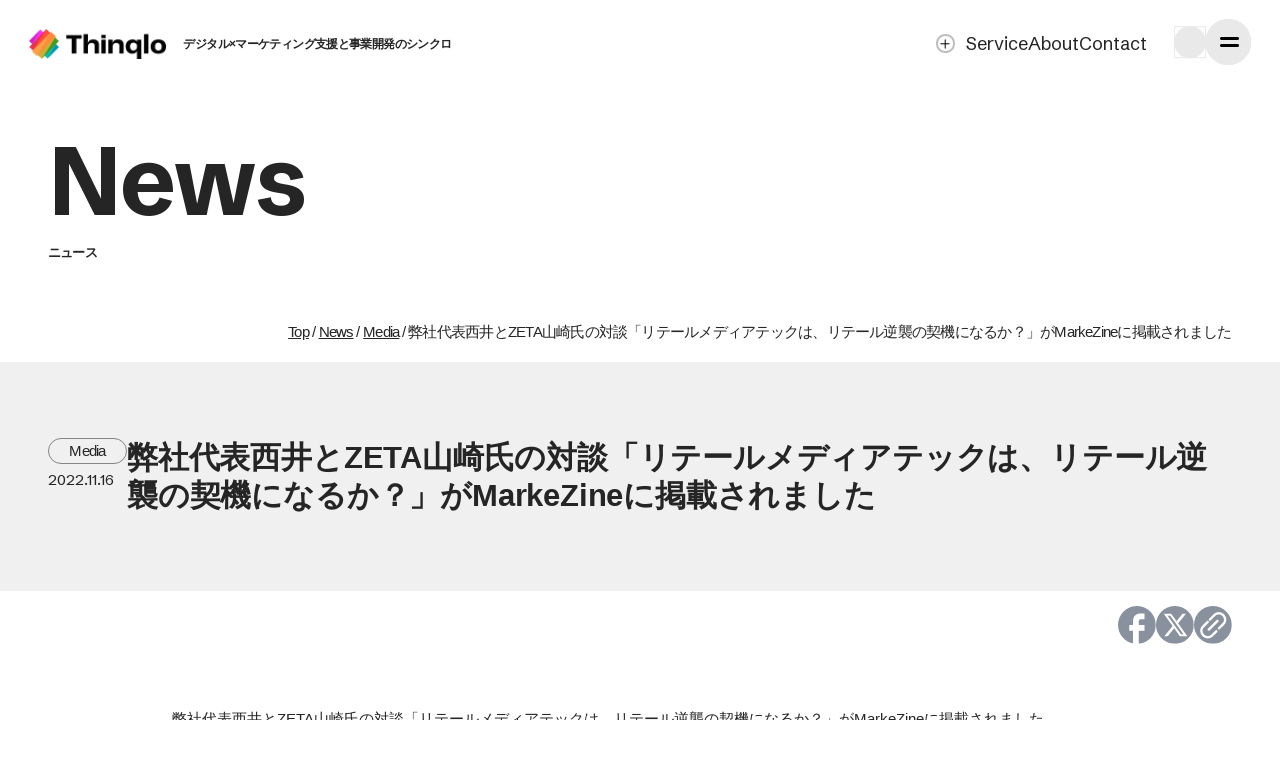

--- FILE ---
content_type: text/html; charset=UTF-8
request_url: https://thinqlo.co.jp/news/9754/
body_size: 16936
content:
<!DOCTYPE html>
<html lang="ja">

<head>
    <meta charset="UTF-8">
    <meta http-equiv="X-UA-Compatible" content="IE=edge">
    <meta name="viewport" content="width=device-width, initial-scale=1.0">
    <!-- meta情報 -->
    


        <title>弊社代表西井とZETA山崎氏の対談「リテールメディアテックは、リテール逆襲の契機になるか？」がMarkeZineに掲載されました｜デジタル×事業開発とマーケティング支援のシンクロ</title>
    
    <meta name="description" content="デジタル×事業開発とマーケティング支援のシンクロ">

        <!-- ogp -->
        <meta property="og:type" content="website" />
    <meta property="og:title" content="弊社代表西井とZETA山崎氏の対談「リテールメディアテックは、リテール逆襲の契機になるか？」がMarkeZineに掲載されました｜デジタル×事業開発とマーケティング支援のシンクロ" />
    <meta property="og:description" content="デジタル×事業開発とマーケティング支援のシンクロ" />
    <meta property="og:site_name" content="Thinqlo" />
            <meta property="og:image" content="https://thinqlo.co.jp/wp-content/uploads/2022/11/MarkeZine_202211_ogp.jpg" />
        <meta property="og:locale" content="ja_JP" />
    <meta property="fb:app_id" content="2127220314315747" />
    <meta name="twitter:card" content="summary_large_image">
    <meta name="twitter:description" content="デジタル×事業開発とマーケティング支援のシンクロ" />

    <link rel="preconnect" href="https://fonts.googleapis.com">
    <link rel="preconnect" href="https://fonts.gstatic.com" crossorigin>
    <link href="https://fonts.googleapis.com/css2?family=Schibsted+Grotesk:wght@400;500;600;700&display=swap" rel="stylesheet" media="print" onload="this.media='all'">

    <!-- favicon -->
    <link rel="icon" href="https://thinqlo.co.jp/wp-content/themes/thinqlo/assets/img/favicon.ico" type="image/svg+xml">
    <link rel="apple-touch-icon" href="https://thinqlo.co.jp/wp-content/themes/thinqlo/assets/img/apple-touch-icon.webp" sizes="180x180">
    <link rel="icon" href="https://thinqlo.co.jp/wp-content/themes/thinqlo/assets/img/android-icon.webp" sizes="192x192">

    <link rel="preload" href="https://cdn.jsdelivr.net/npm/gsap@3.12.5/dist/gsap.min.js" as="script">
    <link rel="preload" href="https://cdn.jsdelivr.net/npm/gsap@3.12.5/dist/ScrollTrigger.min.js" as="script">
    <link rel="preload" href="https://www.google.com/recaptcha/api.js" as="script">
    
        <title>弊社代表西井とZETA山崎氏の対談「リテールメディアテックは、リテール逆襲の契機になるか？」がMarkeZineに掲載されました &#8211; シンクロ</title>
<meta name='robots' content='max-image-preview:large' />
<link rel='dns-prefetch' href='//cdn.jsdelivr.net' />
<link rel='dns-prefetch' href='//cdnjs.cloudflare.com' />
<link rel='dns-prefetch' href='//stats.wp.com' />
<link rel="alternate" type="application/rss+xml" title="シンクロ &raquo; フィード" href="https://thinqlo.co.jp/feed/" />
<link rel="alternate" type="application/rss+xml" title="シンクロ &raquo; コメントフィード" href="https://thinqlo.co.jp/comments/feed/" />
<link rel="alternate" title="oEmbed (JSON)" type="application/json+oembed" href="https://thinqlo.co.jp/wp-json/oembed/1.0/embed?url=https%3A%2F%2Fthinqlo.co.jp%2Fnews%2F9754%2F" />
<link rel="alternate" title="oEmbed (XML)" type="text/xml+oembed" href="https://thinqlo.co.jp/wp-json/oembed/1.0/embed?url=https%3A%2F%2Fthinqlo.co.jp%2Fnews%2F9754%2F&#038;format=xml" />
<style id='wp-img-auto-sizes-contain-inline-css' type='text/css'>
img:is([sizes=auto i],[sizes^="auto," i]){contain-intrinsic-size:3000px 1500px}
/*# sourceURL=wp-img-auto-sizes-contain-inline-css */
</style>
<style id='wp-emoji-styles-inline-css' type='text/css'>

	img.wp-smiley, img.emoji {
		display: inline !important;
		border: none !important;
		box-shadow: none !important;
		height: 1em !important;
		width: 1em !important;
		margin: 0 0.07em !important;
		vertical-align: -0.1em !important;
		background: none !important;
		padding: 0 !important;
	}
/*# sourceURL=wp-emoji-styles-inline-css */
</style>
<style id='wp-block-library-inline-css' type='text/css'>
:root{--wp-block-synced-color:#7a00df;--wp-block-synced-color--rgb:122,0,223;--wp-bound-block-color:var(--wp-block-synced-color);--wp-editor-canvas-background:#ddd;--wp-admin-theme-color:#007cba;--wp-admin-theme-color--rgb:0,124,186;--wp-admin-theme-color-darker-10:#006ba1;--wp-admin-theme-color-darker-10--rgb:0,107,160.5;--wp-admin-theme-color-darker-20:#005a87;--wp-admin-theme-color-darker-20--rgb:0,90,135;--wp-admin-border-width-focus:2px}@media (min-resolution:192dpi){:root{--wp-admin-border-width-focus:1.5px}}.wp-element-button{cursor:pointer}:root .has-very-light-gray-background-color{background-color:#eee}:root .has-very-dark-gray-background-color{background-color:#313131}:root .has-very-light-gray-color{color:#eee}:root .has-very-dark-gray-color{color:#313131}:root .has-vivid-green-cyan-to-vivid-cyan-blue-gradient-background{background:linear-gradient(135deg,#00d084,#0693e3)}:root .has-purple-crush-gradient-background{background:linear-gradient(135deg,#34e2e4,#4721fb 50%,#ab1dfe)}:root .has-hazy-dawn-gradient-background{background:linear-gradient(135deg,#faaca8,#dad0ec)}:root .has-subdued-olive-gradient-background{background:linear-gradient(135deg,#fafae1,#67a671)}:root .has-atomic-cream-gradient-background{background:linear-gradient(135deg,#fdd79a,#004a59)}:root .has-nightshade-gradient-background{background:linear-gradient(135deg,#330968,#31cdcf)}:root .has-midnight-gradient-background{background:linear-gradient(135deg,#020381,#2874fc)}:root{--wp--preset--font-size--normal:16px;--wp--preset--font-size--huge:42px}.has-regular-font-size{font-size:1em}.has-larger-font-size{font-size:2.625em}.has-normal-font-size{font-size:var(--wp--preset--font-size--normal)}.has-huge-font-size{font-size:var(--wp--preset--font-size--huge)}.has-text-align-center{text-align:center}.has-text-align-left{text-align:left}.has-text-align-right{text-align:right}.has-fit-text{white-space:nowrap!important}#end-resizable-editor-section{display:none}.aligncenter{clear:both}.items-justified-left{justify-content:flex-start}.items-justified-center{justify-content:center}.items-justified-right{justify-content:flex-end}.items-justified-space-between{justify-content:space-between}.screen-reader-text{border:0;clip-path:inset(50%);height:1px;margin:-1px;overflow:hidden;padding:0;position:absolute;width:1px;word-wrap:normal!important}.screen-reader-text:focus{background-color:#ddd;clip-path:none;color:#444;display:block;font-size:1em;height:auto;left:5px;line-height:normal;padding:15px 23px 14px;text-decoration:none;top:5px;width:auto;z-index:100000}html :where(.has-border-color){border-style:solid}html :where([style*=border-top-color]){border-top-style:solid}html :where([style*=border-right-color]){border-right-style:solid}html :where([style*=border-bottom-color]){border-bottom-style:solid}html :where([style*=border-left-color]){border-left-style:solid}html :where([style*=border-width]){border-style:solid}html :where([style*=border-top-width]){border-top-style:solid}html :where([style*=border-right-width]){border-right-style:solid}html :where([style*=border-bottom-width]){border-bottom-style:solid}html :where([style*=border-left-width]){border-left-style:solid}html :where(img[class*=wp-image-]){height:auto;max-width:100%}:where(figure){margin:0 0 1em}html :where(.is-position-sticky){--wp-admin--admin-bar--position-offset:var(--wp-admin--admin-bar--height,0px)}@media screen and (max-width:600px){html :where(.is-position-sticky){--wp-admin--admin-bar--position-offset:0px}}

/*# sourceURL=wp-block-library-inline-css */
</style><style id='global-styles-inline-css' type='text/css'>
:root{--wp--preset--aspect-ratio--square: 1;--wp--preset--aspect-ratio--4-3: 4/3;--wp--preset--aspect-ratio--3-4: 3/4;--wp--preset--aspect-ratio--3-2: 3/2;--wp--preset--aspect-ratio--2-3: 2/3;--wp--preset--aspect-ratio--16-9: 16/9;--wp--preset--aspect-ratio--9-16: 9/16;--wp--preset--color--black: #000000;--wp--preset--color--cyan-bluish-gray: #abb8c3;--wp--preset--color--white: #ffffff;--wp--preset--color--pale-pink: #f78da7;--wp--preset--color--vivid-red: #cf2e2e;--wp--preset--color--luminous-vivid-orange: #ff6900;--wp--preset--color--luminous-vivid-amber: #fcb900;--wp--preset--color--light-green-cyan: #7bdcb5;--wp--preset--color--vivid-green-cyan: #00d084;--wp--preset--color--pale-cyan-blue: #8ed1fc;--wp--preset--color--vivid-cyan-blue: #0693e3;--wp--preset--color--vivid-purple: #9b51e0;--wp--preset--gradient--vivid-cyan-blue-to-vivid-purple: linear-gradient(135deg,rgb(6,147,227) 0%,rgb(155,81,224) 100%);--wp--preset--gradient--light-green-cyan-to-vivid-green-cyan: linear-gradient(135deg,rgb(122,220,180) 0%,rgb(0,208,130) 100%);--wp--preset--gradient--luminous-vivid-amber-to-luminous-vivid-orange: linear-gradient(135deg,rgb(252,185,0) 0%,rgb(255,105,0) 100%);--wp--preset--gradient--luminous-vivid-orange-to-vivid-red: linear-gradient(135deg,rgb(255,105,0) 0%,rgb(207,46,46) 100%);--wp--preset--gradient--very-light-gray-to-cyan-bluish-gray: linear-gradient(135deg,rgb(238,238,238) 0%,rgb(169,184,195) 100%);--wp--preset--gradient--cool-to-warm-spectrum: linear-gradient(135deg,rgb(74,234,220) 0%,rgb(151,120,209) 20%,rgb(207,42,186) 40%,rgb(238,44,130) 60%,rgb(251,105,98) 80%,rgb(254,248,76) 100%);--wp--preset--gradient--blush-light-purple: linear-gradient(135deg,rgb(255,206,236) 0%,rgb(152,150,240) 100%);--wp--preset--gradient--blush-bordeaux: linear-gradient(135deg,rgb(254,205,165) 0%,rgb(254,45,45) 50%,rgb(107,0,62) 100%);--wp--preset--gradient--luminous-dusk: linear-gradient(135deg,rgb(255,203,112) 0%,rgb(199,81,192) 50%,rgb(65,88,208) 100%);--wp--preset--gradient--pale-ocean: linear-gradient(135deg,rgb(255,245,203) 0%,rgb(182,227,212) 50%,rgb(51,167,181) 100%);--wp--preset--gradient--electric-grass: linear-gradient(135deg,rgb(202,248,128) 0%,rgb(113,206,126) 100%);--wp--preset--gradient--midnight: linear-gradient(135deg,rgb(2,3,129) 0%,rgb(40,116,252) 100%);--wp--preset--font-size--small: 13px;--wp--preset--font-size--medium: 20px;--wp--preset--font-size--large: 36px;--wp--preset--font-size--x-large: 42px;--wp--preset--spacing--20: 0.44rem;--wp--preset--spacing--30: 0.67rem;--wp--preset--spacing--40: 1rem;--wp--preset--spacing--50: 1.5rem;--wp--preset--spacing--60: 2.25rem;--wp--preset--spacing--70: 3.38rem;--wp--preset--spacing--80: 5.06rem;--wp--preset--shadow--natural: 6px 6px 9px rgba(0, 0, 0, 0.2);--wp--preset--shadow--deep: 12px 12px 50px rgba(0, 0, 0, 0.4);--wp--preset--shadow--sharp: 6px 6px 0px rgba(0, 0, 0, 0.2);--wp--preset--shadow--outlined: 6px 6px 0px -3px rgb(255, 255, 255), 6px 6px rgb(0, 0, 0);--wp--preset--shadow--crisp: 6px 6px 0px rgb(0, 0, 0);}:where(.is-layout-flex){gap: 0.5em;}:where(.is-layout-grid){gap: 0.5em;}body .is-layout-flex{display: flex;}.is-layout-flex{flex-wrap: wrap;align-items: center;}.is-layout-flex > :is(*, div){margin: 0;}body .is-layout-grid{display: grid;}.is-layout-grid > :is(*, div){margin: 0;}:where(.wp-block-columns.is-layout-flex){gap: 2em;}:where(.wp-block-columns.is-layout-grid){gap: 2em;}:where(.wp-block-post-template.is-layout-flex){gap: 1.25em;}:where(.wp-block-post-template.is-layout-grid){gap: 1.25em;}.has-black-color{color: var(--wp--preset--color--black) !important;}.has-cyan-bluish-gray-color{color: var(--wp--preset--color--cyan-bluish-gray) !important;}.has-white-color{color: var(--wp--preset--color--white) !important;}.has-pale-pink-color{color: var(--wp--preset--color--pale-pink) !important;}.has-vivid-red-color{color: var(--wp--preset--color--vivid-red) !important;}.has-luminous-vivid-orange-color{color: var(--wp--preset--color--luminous-vivid-orange) !important;}.has-luminous-vivid-amber-color{color: var(--wp--preset--color--luminous-vivid-amber) !important;}.has-light-green-cyan-color{color: var(--wp--preset--color--light-green-cyan) !important;}.has-vivid-green-cyan-color{color: var(--wp--preset--color--vivid-green-cyan) !important;}.has-pale-cyan-blue-color{color: var(--wp--preset--color--pale-cyan-blue) !important;}.has-vivid-cyan-blue-color{color: var(--wp--preset--color--vivid-cyan-blue) !important;}.has-vivid-purple-color{color: var(--wp--preset--color--vivid-purple) !important;}.has-black-background-color{background-color: var(--wp--preset--color--black) !important;}.has-cyan-bluish-gray-background-color{background-color: var(--wp--preset--color--cyan-bluish-gray) !important;}.has-white-background-color{background-color: var(--wp--preset--color--white) !important;}.has-pale-pink-background-color{background-color: var(--wp--preset--color--pale-pink) !important;}.has-vivid-red-background-color{background-color: var(--wp--preset--color--vivid-red) !important;}.has-luminous-vivid-orange-background-color{background-color: var(--wp--preset--color--luminous-vivid-orange) !important;}.has-luminous-vivid-amber-background-color{background-color: var(--wp--preset--color--luminous-vivid-amber) !important;}.has-light-green-cyan-background-color{background-color: var(--wp--preset--color--light-green-cyan) !important;}.has-vivid-green-cyan-background-color{background-color: var(--wp--preset--color--vivid-green-cyan) !important;}.has-pale-cyan-blue-background-color{background-color: var(--wp--preset--color--pale-cyan-blue) !important;}.has-vivid-cyan-blue-background-color{background-color: var(--wp--preset--color--vivid-cyan-blue) !important;}.has-vivid-purple-background-color{background-color: var(--wp--preset--color--vivid-purple) !important;}.has-black-border-color{border-color: var(--wp--preset--color--black) !important;}.has-cyan-bluish-gray-border-color{border-color: var(--wp--preset--color--cyan-bluish-gray) !important;}.has-white-border-color{border-color: var(--wp--preset--color--white) !important;}.has-pale-pink-border-color{border-color: var(--wp--preset--color--pale-pink) !important;}.has-vivid-red-border-color{border-color: var(--wp--preset--color--vivid-red) !important;}.has-luminous-vivid-orange-border-color{border-color: var(--wp--preset--color--luminous-vivid-orange) !important;}.has-luminous-vivid-amber-border-color{border-color: var(--wp--preset--color--luminous-vivid-amber) !important;}.has-light-green-cyan-border-color{border-color: var(--wp--preset--color--light-green-cyan) !important;}.has-vivid-green-cyan-border-color{border-color: var(--wp--preset--color--vivid-green-cyan) !important;}.has-pale-cyan-blue-border-color{border-color: var(--wp--preset--color--pale-cyan-blue) !important;}.has-vivid-cyan-blue-border-color{border-color: var(--wp--preset--color--vivid-cyan-blue) !important;}.has-vivid-purple-border-color{border-color: var(--wp--preset--color--vivid-purple) !important;}.has-vivid-cyan-blue-to-vivid-purple-gradient-background{background: var(--wp--preset--gradient--vivid-cyan-blue-to-vivid-purple) !important;}.has-light-green-cyan-to-vivid-green-cyan-gradient-background{background: var(--wp--preset--gradient--light-green-cyan-to-vivid-green-cyan) !important;}.has-luminous-vivid-amber-to-luminous-vivid-orange-gradient-background{background: var(--wp--preset--gradient--luminous-vivid-amber-to-luminous-vivid-orange) !important;}.has-luminous-vivid-orange-to-vivid-red-gradient-background{background: var(--wp--preset--gradient--luminous-vivid-orange-to-vivid-red) !important;}.has-very-light-gray-to-cyan-bluish-gray-gradient-background{background: var(--wp--preset--gradient--very-light-gray-to-cyan-bluish-gray) !important;}.has-cool-to-warm-spectrum-gradient-background{background: var(--wp--preset--gradient--cool-to-warm-spectrum) !important;}.has-blush-light-purple-gradient-background{background: var(--wp--preset--gradient--blush-light-purple) !important;}.has-blush-bordeaux-gradient-background{background: var(--wp--preset--gradient--blush-bordeaux) !important;}.has-luminous-dusk-gradient-background{background: var(--wp--preset--gradient--luminous-dusk) !important;}.has-pale-ocean-gradient-background{background: var(--wp--preset--gradient--pale-ocean) !important;}.has-electric-grass-gradient-background{background: var(--wp--preset--gradient--electric-grass) !important;}.has-midnight-gradient-background{background: var(--wp--preset--gradient--midnight) !important;}.has-small-font-size{font-size: var(--wp--preset--font-size--small) !important;}.has-medium-font-size{font-size: var(--wp--preset--font-size--medium) !important;}.has-large-font-size{font-size: var(--wp--preset--font-size--large) !important;}.has-x-large-font-size{font-size: var(--wp--preset--font-size--x-large) !important;}
/*# sourceURL=global-styles-inline-css */
</style>

<style id='classic-theme-styles-inline-css' type='text/css'>
/*! This file is auto-generated */
.wp-block-button__link{color:#fff;background-color:#32373c;border-radius:9999px;box-shadow:none;text-decoration:none;padding:calc(.667em + 2px) calc(1.333em + 2px);font-size:1.125em}.wp-block-file__button{background:#32373c;color:#fff;text-decoration:none}
/*# sourceURL=/wp-includes/css/classic-themes.min.css */
</style>
<link rel='stylesheet' id='contact-form-7-css' href='https://thinqlo.co.jp/wp-content/plugins/contact-form-7/includes/css/styles.css?ver=6.0.3' type='text/css' media='all' />
<link rel='stylesheet' id='cf7msm_styles-css' href='https://thinqlo.co.jp/wp-content/plugins/contact-form-7-multi-step-module/resources/cf7msm.css?ver=4.4.1' type='text/css' media='all' />
<link rel='stylesheet' id='swiper-style-css' href='https://thinqlo.co.jp/wp-content/themes/thinqlo/assets/css/swiper-bundle.min.css' type='text/css' media='all' />
<link rel='stylesheet' id='style-css' href='https://thinqlo.co.jp/wp-content/themes/thinqlo/assets/css/common.css?ver=6.9' type='text/css' media='all' />
<link rel='stylesheet' id='style-post-css' href='https://thinqlo.co.jp/wp-content/themes/thinqlo/assets/css/post.css?ver=6.9' type='text/css' media='all' />
<link rel='stylesheet' id='js_composer_front-css' href='https://thinqlo.co.jp/wp-content/plugins/js_composer/assets/css/js_composer.min.css?ver=7.3' type='text/css' media='all' />
<script type="text/javascript" src="https://thinqlo.co.jp/wp-includes/js/jquery/jquery.min.js?ver=3.7.1" id="jquery-core-js"></script>
<script type="text/javascript" src="https://thinqlo.co.jp/wp-includes/js/jquery/jquery-migrate.min.js?ver=3.4.1" id="jquery-migrate-js"></script>
<script></script><link rel="https://api.w.org/" href="https://thinqlo.co.jp/wp-json/" /><link rel="alternate" title="JSON" type="application/json" href="https://thinqlo.co.jp/wp-json/wp/v2/posts/9754" /><link rel="EditURI" type="application/rsd+xml" title="RSD" href="https://thinqlo.co.jp/xmlrpc.php?rsd" />
<meta name="generator" content="WordPress 6.9" />
<link rel="canonical" href="https://thinqlo.co.jp/news/9754/" />
<link rel='shortlink' href='https://thinqlo.co.jp/?p=9754' />
	<style>img#wpstats{display:none}</style>
		<meta name="generator" content="Powered by WPBakery Page Builder - drag and drop page builder for WordPress."/>
<link rel="icon" href="https://thinqlo.co.jp/wp-content/uploads/2024/06/thinqlo-logo_512-150x150.png" sizes="32x32" />
<link rel="icon" href="https://thinqlo.co.jp/wp-content/uploads/2024/06/thinqlo-logo_512-300x300.png" sizes="192x192" />
<link rel="apple-touch-icon" href="https://thinqlo.co.jp/wp-content/uploads/2024/06/thinqlo-logo_512-300x300.png" />
<meta name="msapplication-TileImage" content="https://thinqlo.co.jp/wp-content/uploads/2024/06/thinqlo-logo_512-300x300.png" />
<noscript><style> .wpb_animate_when_almost_visible { opacity: 1; }</style></noscript>    <!-- Google tag (gtag.js) -->
    <script>
        window.addEventListener('load', function() {
            var script = document.createElement('script');
            script.src = "https://www.googletagmanager.com/gtag/js?id=G-P5X1NTG6DY";
            script.async = true;
            document.head.appendChild(script);

            script.onload = function() {
                window.dataLayer = window.dataLayer || [];

                function gtag() {
                    dataLayer.push(arguments);
                }
                gtag('js', new Date());
                gtag('config', 'G-P5X1NTG6DY');
            };
        });
    </script>
</head>


                <body class="wp-singular post-template-default single single-post postid-9754 single-format-standard wp-theme-thinqlo wpb-js-composer js-comp-ver-7.3 vc_responsive">
                
                <header class="l-header " id="js-header">
                    <div class="l-header__inner">
                        <a href="https://thinqlo.co.jp/" class="l-header__logo-link">
                            <h1 class="l-header__logo ">
                                                                    <img class="lazy" data-src="https://thinqlo.co.jp/wp-content/themes/thinqlo/assets/img/common/header-logo.webp" alt="Thinqlo" width="144" height="32" />
                                                            </h1>
                                                            <p class="l-header__logoText">デジタル×マーケティング支援と事業開発のシンクロ</p>
                                                    </a>
                        <nav class="l-header__nav">
                            <ul class="l-header__list">
                                <li class="l-header__item l-header__item--service">
                                    <div class="l-header__megaItem">
                                        <div class="l-header__itemIcon">
                                            <span></span>
                                            <span></span>
                                        </div>
                                        service
                                    </div>
                                    <div class="l-header__megaMenu">
                                        <ul class="l-header__megaList">
                                            <li class="l-header__megaLink"><a href="https://thinqlo.co.jp/service-marketing/">マーケティング・ビジネス成長支援事業</a>
                                                <ul class="l-header__subList">
                                                    <li><a href="https://thinqlo.co.jp/service-marketing-india/">インドのマーケティング支援</a>
                                                    </li>
                                                </ul>
                                            </li>
                                            <li class="l-header__megaLink"><a href="https://thinqlo.co.jp/service-value/">新しい価値観・ライフスタイル創造事業</a>
                                                <ul class="l-footer__subList">
                                                    <li><a href="https://holicc.jp/"
                                                            target="_blank" rel="noopener noreferrer">HOLICC</a></li>
                                                    <li><a href="https://noog.jp/" target="_blank" rel="noopener noreferrer">NOOG</a></li>
                                                </ul>
                                            </li>
                                            <li class="l-header__megaLink"><a href="https://thinqlo.co.jp/service-travel/">旅・観光・地域活性事業</a>
                                                <ul class="l-footer__subList">
                                                    <li><a href="https://rito-stay.jp/sakaport/"
                                                            target="_blank" rel="noopener noreferrer">RITO SAKAPORT</a></li>
                                                </ul>
                                            </li>
                                            <li class="l-header__megaLink"><a href="https://thinqlo.co.jp/service-social/">社会的意義や夢のある事業支援</a></li>
                                        </ul>
                                    </div>
                                </li>
                                <li class="l-header__item"><a href="https://thinqlo.co.jp/about/">about</a></li>
                                <li class="l-header__item"><a href="https://thinqlo.co.jp/contact">contact</a></li>
                            </ul>
                        </nav>
                    </div>
                    <a href="https://thinqlo.co.jp/" class="l-header__logo-link logo-fade" id="js-logo">
                        <div class="l-header__logo--fixed">
                            <img class="lazy" data-src="https://thinqlo.co.jp/wp-content/themes/thinqlo/assets/img/common/header-logo-fixed.webp" alt="Thinqlo" width="33" height="32" />
                        </div>
                    </a>
                    <!-- ドロワーボタン -->
                    <div class="l-drawer-button">
                        <button class="js-drawerButton" type="button" aria-expanded="false" aria-label="ナビゲーションメニューの開閉">
                            <span></span>
                            <span></span>
                        </button>
                    </div>
                    <!-- ドロワーメニュー -->
                    <div class="l-drawer l-drawer" id="modal-drawer" aria-hidden="true">
                        <div role="dialog" aria-modal="true">
                            <div id="modal-drawer-content">
                                <div class="l-drawer__wrapper">
                                    <div class="l-drawer__container">
                                        <picture class="l-drawer__image">
                                            <source class="lazy" data-src="https://thinqlo.co.jp/wp-content/themes/thinqlo/assets/img/common/drawer-image.webp?ver=1.0.0" type="image/webp" width="426" height="776">
                                            <img class="lazy" data-src="https://thinqlo.co.jp/wp-content/themes/thinqlo/assets/img/common/drawer-image.webp?ver=1.0.0" alt="モアイ像の前でジャンプしている人" decoding="async" width="426" height="776">
                                        </picture>
                                        <div class="l-drawer__body">
                                            <div class="l-drawer__logo">
                                                <a href="https://thinqlo.co.jp/" class="l-drawer__logo-link">
                                                    <img class="lazy" data-src="https://thinqlo.co.jp/wp-content/themes/thinqlo/assets/img/common/header-logo.webp" alt="Thinqlo" width="144" height="32" />
                                                    <p class="l-drawer__logoText">デジタル×マーケティング支援と事業開発のシンクロ</p>
                                                </a>
                                            </div>
                                            <nav class="l-drawer__nav">
                                                <ul class="l-drawer__list">
                                                    <li class="l-drawer__item"><a href="https://thinqlo.co.jp/about/">about<span>シンクロについて</span></a></li>
                                                    <li class="l-drawer__item">
                                                        <div>
                                                            service<span>事業内容</span>
                                                            <ul class="l-drawer__megaList">
                                                                <li class="l-drawer__megaItem"><a href="https://thinqlo.co.jp/service-marketing/">マーケティング・ビジネス成長支援事業</a>
                                                                    <ul class="l-drawer__subList">
                                                                        <li><a href="https://thinqlo.co.jp/service-marketing-india/">インドのマーケティング支援</a>
                                                                        </li>
                                                                    </ul>
                                                                </li>
                                                                <li class="l-drawer__megaItem"><a href="https://thinqlo.co.jp/service-value/">新しい価値観・ライフスタイル創造事業</a>
                                                                    <ul class="l-footer__subList">
                                                                        <li><a href="https://holicc.jp/"
                                                                                target="_blank" rel="noopener noreferrer">HOLICC</a></li>
                                                                        <li><a href="https://noog.jp/" target="_blank" rel="noopener noreferrer">NOOG</a></li>
                                                                    </ul>
                                                                </li>
                                                                <li class="l-drawer__megaItem"><a href="https://thinqlo.co.jp/service-travel/">旅・観光・地域活性事業</a>
                                                                    <ul class="l-footer__subList">
                                                                        <li><a href="https://rito-stay.jp/sakaport/"
                                                                                target="_blank" rel="noopener noreferrer">RITO SAKAPORT</a></li>
                                                                    </ul>
                                                                </li>
                                                                <li class="l-drawer__megaItem"><a href="https://thinqlo.co.jp/service-social/">社会的意義や夢のある事業支援</a></li>
                                                            </ul>
                                                        </div>
                                                    </li>
                                                    <li class="l-drawer__item"><a href="https://thinqlo.co.jp/members/">members<span>メンバー</span></a></li>
                                                    <li class="l-drawer__item"><a href="https://thinqlo.co.jp/news/">news<span>ニュース</span></a></li>
                                                    <li class="l-drawer__item"><a href="https://thinqlo.co.jp/column/">column<span>コラム</span></a></li>
                                                    
                                                    <!-- <li class="l-drawer__item"><a href="https://thinqlo.co.jp/books/">books<span>書籍紹介・ノウハウ</span></a></li> -->
                                                </ul>
                                                <ul class="l-drawer__list">
                                                    <li class="l-drawer__item"><a href="https://thinqlo.co.jp/about/#aboutCompany">company<span>会社情報</span></a></li>
                                                    <li class="l-drawer__item"><a href="https://thinqlo.co.jp/interview/">interview<span>対談</span></a></li>
                                                    <li class="l-drawer__item">
                                                        <div>
                                                            recruit<span>採用情報</span>
                                                            <ul class="l-drawer__megaList">
                                                                <li class="l-drawer__megaItem"><a href="https://thinqlo.co.jp/recruit-employee/">正社員</a></li>
                                                                <li class="l-drawer__megaItem"><a href="https://thinqlo.co.jp/recruit-contractor/">業務委託</a></li>
                                                                <li class="l-drawer__megaItem"><a href="https://thinqlo.co.jp/recruit-intern/">学生インターン</a></li>
                                                            </ul>
                                                        </div>
                                                    </li>
                                                    <li class="l-drawer__item"><a href="https://thinqlo.co.jp/contact">contact<span>お問い合わせ</span></a></li>
                                                    <li class="l-drawer__item l-drawer__item--policy"><a href="https://thinqlo.co.jp/privacy-policy"><span>個人情報保護方針</span></a></li>
                                                </ul>
                                            </nav>
                                        </div>
                                    </div>
                                </div>
                            </div>
                        </div>
                        <span class="l-drawer__menu-bg l-drawer__menu-bg" tabindex="-1" data-micromodal-close></span>
                    </div>
                </header>
<main class="l-main">
    <div class="l-inner">
        <div class="p-postFv__heading">
            <div class="c-subPageHeading">
                <h1 class="c-subPageHeading__mainTitle js-fade-in"><span>News</span></h1>
                <p class="c-subPageHeading__subTitle js-fade-in"><span>ニュース</span></p>
            </div>
        </div>
        <div class="p-postFv__breadcrumbs">
                            <div class="c-breadcrumbs">
                    <!-- Breadcrumb NavXT 7.4.1 -->
<span property="itemListElement" typeof="ListItem"><a property="item" typeof="WebPage" title="シンクロへ移動する" href="https://thinqlo.co.jp" class="home" ><span property="name">Top</span></a><meta property="position" content="1"></span>/<span property="itemListElement" typeof="ListItem"><a property="item" typeof="WebPage" title="Newsへ移動する" href="https://thinqlo.co.jp/news" class="post" ><span property="name">News</span></a><meta property="position" content="2"></span>/<span property="itemListElement" typeof="ListItem"><a property="item" typeof="WebPage" title="Go to the Media カテゴリー archives." href="https://thinqlo.co.jp/category/media/" class="taxonomy category" ><span property="name">Media</span></a><meta property="position" content="3"></span>/<span property="itemListElement" typeof="ListItem"><span property="name" class="post post-post current-item"></span><meta property="url" content="https://thinqlo.co.jp/news/9754/"><meta property="position" content="4">弊社代表西井とZETA山崎氏の対談「リテールメディアテックは、リテール逆襲の契機になるか？」がMarkeZineに掲載されました</span>                </div>
                    </div>
    </div>

    <div class="p-single__wrap">
        <div class="p-single__head">
            <div class="l-inner">
                <div class="text-wrap">
                    <div class="meta">
                                                    <p class="category">Media</p>
                                                <time datetime="2022-11-16" class="date">2022.11.16</time>
                    </div>
                    <h2 class="text">弊社代表西井とZETA山崎氏の対談「リテールメディアテックは、リテール逆襲の契機になるか？」がMarkeZineに掲載されました</h2>
                </div>
            </div>
        </div>
        <div class="p-single__sns">
    <div class="l-inner">
        <ul class="p-single__snsList">
            <li>
                <a href="https://www.facebook.com/sharer/sharer.php?u=https://thinqlo.co.jp/news/9754/" class="p-single__snsLink" target="_blank" rel="noopener noreferrer">
                    <img src="https://thinqlo.co.jp/wp-content/themes/thinqlo/assets/img/common/icon_fb.svg" alt="FaceBook" width="24" height="24" loading="lazy">
                </a>
            </li>
            <li>
                <a href="https://x.com/share?text=%E5%BC%8A%E7%A4%BE%E4%BB%A3%E8%A1%A8%E8%A5%BF%E4%BA%95%E3%81%A8ZETA%E5%B1%B1%E5%B4%8E%E6%B0%8F%E3%81%AE%E5%AF%BE%E8%AB%87%E3%80%8C%E3%83%AA%E3%83%86%E3%83%BC%E3%83%AB%E3%83%A1%E3%83%87%E3%82%A3%E3%82%A2%E3%83%86%E3%83%83%E3%82%AF%E3%81%AF%E3%80%81%E3%83%AA%E3%83%86%E3%83%BC%E3%83%AB%E9%80%86%E8%A5%B2%E3%81%AE%E5%A5%91%E6%A9%9F%E3%81%AB%E3%81%AA%E3%82%8B%E3%81%8B%EF%BC%9F%E3%80%8D%E3%81%8CMarkeZine%E3%81%AB%E6%8E%B2%E8%BC%89%E3%81%95%E3%82%8C%E3%81%BE%E3%81%97%E3%81%9F%0Ahttps%3A%2F%2Fthinqlo.co.jp%2Fnews%2F9754%2F" class="p-single__snsLink" target="_blank" rel="noopener noreferrer">
                    <img src="https://thinqlo.co.jp/wp-content/themes/thinqlo/assets/img/common/icon_x.svg" alt="X" width="24" height="24" loading="lazy">
                </a>
            </li>
            <li>
                <button type="button" class="p-single__snsLink url" data-url="https://thinqlo.co.jp/news/9754/" id="js-urlCopy">
                    <img src="https://thinqlo.co.jp/wp-content/themes/thinqlo/assets/img/common/icon_url.svg" alt="urlコピー" width="24" height="24" loading="lazy">
                </button>
            </li>
        </ul>
    </div>
</div>        <div class="p-single__content">
            <div class="l-inner --single">
                <div class="wpb-content-wrapper"><div class="vc_row wpb_row vc_row-fluid"><div class="wpb_column vc_column_container vc_col-sm-12"><div class="vc_column-inner"><div class="wpb_wrapper">
	<div class="wpb_text_column wpb_content_element " >
		<div class="wpb_wrapper">
			<p>弊社代表西井とZETA山崎氏の対談「リテールメディアテックは、リテール逆襲の契機になるか？」がMarkeZineに掲載されました。</p>
<p>MarkeZine【ZETA山崎氏×シンクロ西井氏対談】<br />
<strong><a href="https://markezine.jp/article/detail/40232" target="_blank" rel="noopener">リテールメディアテックは、リテール逆襲の契機になるか？</a></strong></p>

		</div>
	</div>

	<div  class="wpb_single_image wpb_content_element vc_align_center">
		
		<figure class="wpb_wrapper vc_figure">
			<a href="https://markezine.jp/article/detail/40232" target="_blank" class="vc_single_image-wrapper   vc_box_border_grey"><img fetchpriority="high" decoding="async" width="1024" height="538" src="https://thinqlo.co.jp/wp-content/uploads/2022/11/MarkeZine_202211-1-1024x538.jpg" class="vc_single_image-img attachment-large" alt="" title="MarkeZine_202211" srcset="https://thinqlo.co.jp/wp-content/uploads/2022/11/MarkeZine_202211-1-1024x538.jpg 1024w, https://thinqlo.co.jp/wp-content/uploads/2022/11/MarkeZine_202211-1-300x158.jpg 300w, https://thinqlo.co.jp/wp-content/uploads/2022/11/MarkeZine_202211-1-768x403.jpg 768w, https://thinqlo.co.jp/wp-content/uploads/2022/11/MarkeZine_202211-1.jpg 1200w" sizes="(max-width: 1024px) 100vw, 1024px" /></a>
		</figure>
	</div>

	<div class="wpb_text_column wpb_content_element " >
		<div class="wpb_wrapper">
			<h3>目次</h3>
<p><strong>【Page1】</strong><br />
・長年EC業界に従事する識者が語る、ECの未来<br />
・「ECで買うか、店舗で買うか——それが問題」ではない？</p>
<p><strong>【Page2】</strong><br />
・サイト内リスティング広告は3rd Party Cookie規制へのソリューション<br />
・ユーザーの口コミからハッシュタグを抽出し、独自LPを生成</p>
<p><strong>【Page3】</strong><br />
・レビューがパーソナライズ化される未来は近い<br />
・認知のきっかけはUGC。ファン化を踏まえた商品設計が鍵</p>

		</div>
	</div>
</div></div></div></div>
</div>            </div>
        </div>
    </div>

    <section class="p-contact l-main__subContact">
    <div class="p-contact__wrapper">
        <div class="p-contact__inner l-inner">
            <div class="p-contact__textWrapper">
                <div class="p-contact__heading">
                    <div class="c-sectionTitle c-sectionTitle--white">
                        <h2 class="c-sectionTitle__main"><span>contact</span></h2>
                    </div>
                </div>
                <p class="p-contact__text">シンクロの各事業に関するお問合せ、<br>取材・講演のご依頼等はこちらから</p>
            </div>
            <div class="p-contact__btn">
                <a href="https://thinqlo.co.jp/contact/" class="c-btn --contact">
                    Contact&nbsp;Us
                    <svg class="c-btn__arrow" viewBox="0 0 13 13">
                        <path d="M1.40918 12.0453L11.7728 1.68164M11.7728 1.68164H6.15918M11.7728 1.68164V4.92028V7.29528" stroke="#252525" stroke-width="1.72727" />
                    </svg>
                </a>
            </div>
        </div>
    </div>
    <picture class="p-contact__bgImage js-scale">
        <source class="lazy" data-src="https://thinqlo.co.jp/wp-content/themes/thinqlo/assets/img/common/contact-bg-sp.webp?ver=1.0.0?ver=1.0.0" type="image/webp" media="(max-width: 949px)">
        <img class="lazy" data-src="https://thinqlo.co.jp/wp-content/themes/thinqlo/assets/img/common/contact-bg-pc.webp?ver=1.0.0" alt="山と海が見える世界の景色" decoding="async" width="1440" height="806">
    </picture>
</section>
</main>
<footer class="l-footer" id="footer">
  <div class="l-inner l-inner--footer">
    <div class="l-footer__wrapper">
      <div class="l-footer__logo">
        <a href="https://thinqlo.co.jp/">
          <img src="https://thinqlo.co.jp/wp-content/themes/thinqlo/assets/img/common/logo.png?ver=1.0.0" alt="Thinqlo"
            decoding="async" width="143" height="159">
        </a>
      </div>
      <ul class="l-footer__list">
        <li class="l-footer__item"><a href="https://thinqlo.co.jp/about/">about<span>シンクロについて</span></a>
        </li>
        <li class="l-footer__item">
          <div class="l-footer__itemLink js-accordionTrigger">
            <div class="l-footer__itemIcon">
              <span></span>
              <span></span>
            </div>
            service<span>事業内容</span>
          </div>
          <ul class="l-footer__megaList js-accordion">
            <li class="l-footer__megaItem"><a
                href="https://thinqlo.co.jp/service-marketing/">マーケティング・ビジネス<br class="u-sp">成長支援事業</a>
              <ul class="l-footer__subList">
                <li><a href="https://thinqlo.co.jp/service-marketing-india/">インドのマーケティング支援</a>
                </li>
              </ul>
            </li>
            <li class="l-footer__megaItem">
              <a href="https://thinqlo.co.jp/service-value/">新しい価値観・<br class="u-sp">ライフスタイル創造事業</a>
              <ul class="l-footer__subList">
                <li><a href="https://holicc.jp/?utm_source=tqhp&utm_medium=referral&utm_campaign=top&utm_content=footer"
                    target="_blank" rel="noopener noreferrer">HOLICC</a></li>
                <li><a href="https://noog.jp/" target="_blank" rel="noopener noreferrer">NOOG</a></li>
              </ul>
            </li>
            <li class="l-footer__megaItem"><a href="https://thinqlo.co.jp/service-travel/">旅・観光・<br
                  class="u-sp">地域活性事業</a>
              <ul class="l-footer__subList">
                <li><a href="https://rito-stay.jp/sakaport/"
                    target="_blank" rel="noopener noreferrer">RITO SAKAPORT</a></li>
              </ul>
            </li>
            <li class="l-footer__megaItem"><a href="https://thinqlo.co.jp/service-social/">社会的意義や夢のある<br
                  class="u-sp">事業支援</a></li>
          </ul>
        </li>
        <li class="l-footer__item"><a href="https://thinqlo.co.jp/members/">members<span>メンバー</span></a>
        </li>
        <li class="l-footer__item"><a href="https://thinqlo.co.jp/news/">news<span>ニュース</span></a></li>
        <li class="l-footer__item"><a href="https://thinqlo.co.jp/column/">column<span>コラム</span></a>
        </li>
        
        <!-- <li class="l-footer__item"><a href="https://thinqlo.co.jp/books/">books<span>書籍紹介・ノウハウ</span></a></li> -->
        <li class="l-footer__item"><a
            href="https://thinqlo.co.jp/about/#aboutCompany">company<span>会社情報</span></a></li>
        <li class="l-footer__item"><a
            href="https://thinqlo.co.jp/interview/">interview<span>対談</span></a></li>
        <li class="l-footer__item">
          <div class="l-footer__itemLink js-accordionTrigger">
            <div class="l-footer__itemIcon">
              <span></span>
              <span></span>
            </div>
            recruit<span>採用情報</span>
          </div>
          <ul class="l-footer__megaList js-accordion">
            <li class="l-footer__megaItem"><a href="https://thinqlo.co.jp/recruit-employee/">正社員</a></li>
            <li class="l-footer__megaItem"><a href="https://thinqlo.co.jp/recruit-contractor/">業務委託</a>
            </li>
            <li class="l-footer__megaItem"><a href="https://thinqlo.co.jp/recruit-intern/">学生インターン</a>
            </li>
          </ul>
        </li>
        <li class="l-footer__item"><a href="https://thinqlo.co.jp/contact">contact<span>お問い合わせ</span></a>
        </li>
        <li class="l-footer__item l-footer__item--policy"><a
            href="https://thinqlo.co.jp/privacy-policy"><span>個人情報保護方針</span></a></li>
      </ul>
    </div>
  </div>
  <div class="l-footer__bg-logoWrapper">
    <svg id="footer-logo" class="l-footer__bg-logo u-pc" viewBox="0 0 1440 120">
      <mask id="mask0_563_3555" style="mask-type:alpha" maskUnits="userSpaceOnUse" x="0" y="0" width="1440"
        height="120">
        <mask id="mask0_563_3555" style="mask-type:alpha" maskUnits="userSpaceOnUse" x="0" y="0" width="1440"
          height="120">
          <clipPath id="clip">
            <path d="M33.0539 22.9689H8V5.69727H79.9541V22.9689H55.0384V93.8242H33.0539V22.9689Z" fill="#EEF3F7" />
            <path
              d="M89.0781 1H109.459V30.1822C109.459 32.7246 109.044 40.2136 108.657 45.1878H108.933C112.279 32.6141 120.05 26.5621 135.066 26.5621C151.022 26.5621 161.336 35.267 161.336 52.4005V93.7696H140.956V56.9326C140.956 47.5644 135.729 43.4192 126.604 43.4192C115.874 43.4192 109.459 49.7199 109.459 62.2937V93.7696H89.0781V1Z"
              fill="#EEF3F7" />
            <path d="M172.68 4.48242H193.06V20.6763H172.68V4.48242ZM172.68 27.6403H193.06V93.7977H172.68V27.6403Z"
              fill="#EEF3F7" />
            <path
              d="M205.109 27.6403H225.49L224.688 45.1883H224.964C228.311 32.6145 236.081 26.5625 251.097 26.5625C267.053 26.5625 277.368 35.2674 277.368 52.4009V93.77H256.987V56.933C256.987 47.5648 251.622 43.4196 242.635 43.4196C231.905 43.4196 225.49 49.7204 225.49 62.2941V93.77H205.109V27.6403Z"
              fill="#EEF3F7" />
            <path
              d="M339.648 80.5603H339.51C337.243 89.2653 330.136 94.9027 318.189 94.9027C298.887 94.9027 286.969 80.9749 286.969 59.9449C286.969 38.9149 300.768 26.5898 318.853 26.5898C329.97 26.5898 336.8 31.0114 339.621 38.5004H339.759V27.64H360.001V120.299H339.621V80.5327L339.648 80.5603ZM339.648 61.4095V58.0657C339.648 48.5594 333.095 42.1205 323.167 42.1205C313.239 42.1205 307.211 49.3608 307.211 60.0554C307.211 71.5791 313.378 79.3444 322.752 79.3444C332.929 79.3444 339.648 72.1041 339.648 61.4095Z"
              fill="#EEF3F7" />
            <path d="M372.859 1H393.24V93.7972H372.859V1Z" fill="#EEF3F7" />
            <path
              d="M404.102 60.8571C404.102 39.3021 418.315 26.5625 440.162 26.5625C462.008 26.5625 476.222 39.2744 476.222 60.8571C476.222 82.4398 462.008 94.8754 440.162 94.8754C418.315 94.8754 404.102 82.274 404.102 60.8571ZM455.841 60.8571C455.841 49.0848 450.089 42.1208 440.162 42.1208C430.234 42.1208 424.482 49.0848 424.482 60.8571C424.482 72.6295 430.234 79.3447 440.162 79.3447C450.089 79.3447 455.841 72.5189 455.841 60.8571Z"
              fill="#EEF3F7" />
            <path d="M512.304 22.9689H487.25V5.69727H559.204V22.9689H534.288V93.8242H512.304V22.9689Z" fill="#EEF3F7" />
            <path
              d="M568.328 1H588.709V30.1822C588.709 32.7246 588.294 40.2136 587.907 45.1878H588.183C591.529 32.6141 599.3 26.5621 614.316 26.5621C630.272 26.5621 640.586 35.267 640.586 52.4005V93.7696H620.206V56.9326C620.206 47.5644 614.979 43.4192 605.854 43.4192C595.124 43.4192 588.709 49.7199 588.709 62.2937V93.7696H568.328V1Z"
              fill="#EEF3F7" />
            <path d="M651.93 4.48242H672.31V20.6763H651.93V4.48242ZM651.93 27.6403H672.31V93.7977H651.93V27.6403Z"
              fill="#EEF3F7" />
            <path
              d="M684.359 27.6403H704.74L703.938 45.1883H704.214C707.561 32.6145 715.331 26.5625 730.347 26.5625C746.303 26.5625 756.618 35.2674 756.618 52.4009V93.77H736.237V56.933C736.237 47.5648 730.872 43.4196 721.885 43.4196C711.155 43.4196 704.74 49.7204 704.74 62.2941V93.77H684.359V27.6403Z"
              fill="#EEF3F7" />
            <path
              d="M818.898 80.5603H818.76C816.493 89.2653 809.386 94.9027 797.439 94.9027C778.137 94.9027 766.219 80.9749 766.219 59.9449C766.219 38.9149 780.018 26.5898 798.103 26.5898C809.22 26.5898 816.05 31.0114 818.871 38.5004H819.009V27.64H839.251V120.299H818.871V80.5327L818.898 80.5603ZM818.898 61.4095V58.0657C818.898 48.5594 812.345 42.1205 802.417 42.1205C792.489 42.1205 786.461 49.3608 786.461 60.0554C786.461 71.5791 792.628 79.3444 802.002 79.3444C812.179 79.3444 818.898 72.1041 818.898 61.4095Z"
              fill="#EEF3F7" />
            <path d="M852.109 1H872.49V93.7972H852.109V1Z" fill="#EEF3F7" />
            <path
              d="M883.352 60.8571C883.352 39.3021 897.565 26.5625 919.412 26.5625C941.258 26.5625 955.472 39.2744 955.472 60.8571C955.472 82.4398 941.258 94.8754 919.412 94.8754C897.565 94.8754 883.352 82.274 883.352 60.8571ZM935.091 60.8571C935.091 49.0848 929.339 42.1208 919.412 42.1208C909.484 42.1208 903.732 49.0848 903.732 60.8571C903.732 72.6295 909.484 79.3447 919.412 79.3447C929.339 79.3447 935.091 72.5189 935.091 60.8571Z"
              fill="#EEF3F7" />
            <path d="M986.156 22.9689H961.102V5.69727H1033.06V22.9689H1008.14V93.8242H986.156V22.9689Z"
              fill="#EEF3F7" />
            <path
              d="M1042.18 1H1062.56V30.1822C1062.56 32.7246 1062.15 40.2136 1061.76 45.1878H1062.03C1065.38 32.6141 1073.15 26.5621 1088.17 26.5621C1104.12 26.5621 1114.44 35.267 1114.44 52.4005V93.7696H1094.06V56.9326C1094.06 47.5644 1088.83 43.4192 1079.71 43.4192C1068.98 43.4192 1062.56 49.7199 1062.56 62.2937V93.7696H1042.18V1Z"
              fill="#EEF3F7" />
            <path d="M1125.78 4.48242H1146.16V20.6763H1125.78V4.48242ZM1125.78 27.6403H1146.16V93.7977H1125.78V27.6403Z"
              fill="#EEF3F7" />
            <path
              d="M1158.21 27.6403H1178.59L1177.79 45.1883H1178.07C1181.41 32.6145 1189.18 26.5625 1204.2 26.5625C1220.15 26.5625 1230.47 35.2674 1230.47 52.4009V93.77H1210.09V56.933C1210.09 47.5648 1204.72 43.4196 1195.74 43.4196C1185.01 43.4196 1178.59 49.7204 1178.59 62.2941V93.77H1158.21V27.6403Z"
              fill="#EEF3F7" />
            <path
              d="M1292.75 80.5603H1292.61C1290.34 89.2653 1283.24 94.9027 1271.29 94.9027C1251.99 94.9027 1240.07 80.9749 1240.07 59.9449C1240.07 38.9149 1253.87 26.5898 1271.95 26.5898C1283.07 26.5898 1289.9 31.0114 1292.72 38.5004H1292.86V27.64H1313.1V120.299H1292.72V80.5327L1292.75 80.5603ZM1292.75 61.4095V58.0657C1292.75 48.5594 1286.2 42.1205 1276.27 42.1205C1266.34 42.1205 1260.31 49.3608 1260.31 60.0554C1260.31 71.5791 1266.48 79.3444 1275.85 79.3444C1286.03 79.3444 1292.75 72.1041 1292.75 61.4095Z"
              fill="#EEF3F7" />
            <path d="M1325.96 1H1346.34V93.7972H1325.96V1Z" fill="#EEF3F7" />
            <path
              d="M1357.2 60.8571C1357.2 39.3021 1371.42 26.5625 1393.26 26.5625C1415.11 26.5625 1429.32 39.2744 1429.32 60.8571C1429.32 82.4398 1415.11 94.8754 1393.26 94.8754C1371.42 94.8754 1357.2 82.274 1357.2 60.8571ZM1408.94 60.8571C1408.94 49.0848 1403.19 42.1208 1393.26 42.1208C1383.34 42.1208 1377.58 49.0848 1377.58 60.8571C1377.58 72.6295 1383.34 79.3447 1393.26 79.3447C1403.19 79.3447 1408.94 72.5189 1408.94 60.8571Z"
              fill="#EEF3F7" />
          </clipPath>
        </mask>
        <g mask="url(#mask1_563_3555)">
          <g clip-path="url(#clip2_563_3555)">
            <path d="M33.0539 22.9689H8V5.69727H79.9541V22.9689H55.0384V93.8242H33.0539V22.9689Z" fill="#EEF3F7" />
            <path
              d="M89.0781 1H109.459V30.1822C109.459 32.7246 109.044 40.2136 108.657 45.1878H108.933C112.279 32.6141 120.05 26.5621 135.066 26.5621C151.022 26.5621 161.336 35.267 161.336 52.4005V93.7696H140.956V56.9326C140.956 47.5644 135.729 43.4192 126.604 43.4192C115.874 43.4192 109.459 49.7199 109.459 62.2937V93.7696H89.0781V1Z"
              fill="#EEF3F7" />
            <path d="M172.68 4.48242H193.06V20.6763H172.68V4.48242ZM172.68 27.6403H193.06V93.7977H172.68V27.6403Z"
              fill="#EEF3F7" />
            <path
              d="M205.109 27.6403H225.49L224.688 45.1883H224.964C228.311 32.6145 236.081 26.5625 251.097 26.5625C267.053 26.5625 277.368 35.2674 277.368 52.4009V93.77H256.987V56.933C256.987 47.5648 251.622 43.4196 242.635 43.4196C231.905 43.4196 225.49 49.7204 225.49 62.2941V93.77H205.109V27.6403Z"
              fill="#EEF3F7" />
            <path
              d="M339.648 80.5603H339.51C337.243 89.2653 330.136 94.9027 318.189 94.9027C298.887 94.9027 286.969 80.9749 286.969 59.9449C286.969 38.9149 300.768 26.5898 318.853 26.5898C329.97 26.5898 336.8 31.0114 339.621 38.5004H339.759V27.64H360.001V120.299H339.621V80.5327L339.648 80.5603ZM339.648 61.4095V58.0657C339.648 48.5594 333.095 42.1205 323.167 42.1205C313.239 42.1205 307.211 49.3608 307.211 60.0554C307.211 71.5791 313.378 79.3444 322.752 79.3444C332.929 79.3444 339.648 72.1041 339.648 61.4095Z"
              fill="#EEF3F7" />
            <path d="M372.859 1H393.24V93.7972H372.859V1Z" fill="#EEF3F7" />
            <path
              d="M404.102 60.8571C404.102 39.3021 418.315 26.5625 440.162 26.5625C462.008 26.5625 476.222 39.2744 476.222 60.8571C476.222 82.4398 462.008 94.8754 440.162 94.8754C418.315 94.8754 404.102 82.274 404.102 60.8571ZM455.841 60.8571C455.841 49.0848 450.089 42.1208 440.162 42.1208C430.234 42.1208 424.482 49.0848 424.482 60.8571C424.482 72.6295 430.234 79.3447 440.162 79.3447C450.089 79.3447 455.841 72.5189 455.841 60.8571Z"
              fill="#EEF3F7" />
          </g>
          <g clip-path="url(#clip3_563_3555)">
            <path d="M512.304 22.9689H487.25V5.69727H559.204V22.9689H534.288V93.8242H512.304V22.9689Z" fill="#EEF3F7" />
            <path
              d="M568.328 1H588.709V30.1822C588.709 32.7246 588.294 40.2136 587.907 45.1878H588.183C591.529 32.6141 599.3 26.5621 614.316 26.5621C630.272 26.5621 640.586 35.267 640.586 52.4005V93.7696H620.206V56.9326C620.206 47.5644 614.979 43.4192 605.854 43.4192C595.124 43.4192 588.709 49.7199 588.709 62.2937V93.7696H568.328V1Z"
              fill="#EEF3F7" />
            <path d="M651.93 4.48242H672.31V20.6763H651.93V4.48242ZM651.93 27.6403H672.31V93.7977H651.93V27.6403Z"
              fill="#EEF3F7" />
            <path
              d="M684.359 27.6403H704.74L703.938 45.1883H704.214C707.561 32.6145 715.331 26.5625 730.347 26.5625C746.303 26.5625 756.618 35.2674 756.618 52.4009V93.77H736.237V56.933C736.237 47.5648 730.872 43.4196 721.885 43.4196C711.155 43.4196 704.74 49.7204 704.74 62.2941V93.77H684.359V27.6403Z"
              fill="#EEF3F7" />
            <path
              d="M818.898 80.5603H818.76C816.493 89.2653 809.386 94.9027 797.439 94.9027C778.137 94.9027 766.219 80.9749 766.219 59.9449C766.219 38.9149 780.018 26.5898 798.103 26.5898C809.22 26.5898 816.05 31.0114 818.871 38.5004H819.009V27.64H839.251V120.299H818.871V80.5327L818.898 80.5603ZM818.898 61.4095V58.0657C818.898 48.5594 812.345 42.1205 802.417 42.1205C792.489 42.1205 786.461 49.3608 786.461 60.0554C786.461 71.5791 792.628 79.3444 802.002 79.3444C812.179 79.3444 818.898 72.1041 818.898 61.4095Z"
              fill="#EEF3F7" />
            <path d="M852.109 1H872.49V93.7972H852.109V1Z" fill="#EEF3F7" />
            <path
              d="M883.352 60.8571C883.352 39.3021 897.565 26.5625 919.412 26.5625C941.258 26.5625 955.472 39.2744 955.472 60.8571C955.472 82.4398 941.258 94.8754 919.412 94.8754C897.565 94.8754 883.352 82.274 883.352 60.8571ZM935.091 60.8571C935.091 49.0848 929.339 42.1208 919.412 42.1208C909.484 42.1208 903.732 49.0848 903.732 60.8571C903.732 72.6295 909.484 79.3447 919.412 79.3447C929.339 79.3447 935.091 72.5189 935.091 60.8571Z"
              fill="#EEF3F7" />
          </g>
          <g clip-path="url(#clip5_563_3555)">
            <path d="M986.156 22.9689H961.102V5.69727H1033.06V22.9689H1008.14V93.8242H986.156V22.9689Z"
              fill="#EEF3F7" />
            <path
              d="M1042.18 1H1062.56V30.1822C1062.56 32.7246 1062.15 40.2136 1061.76 45.1878H1062.03C1065.38 32.6141 1073.15 26.5621 1088.17 26.5621C1104.12 26.5621 1114.44 35.267 1114.44 52.4005V93.7696H1094.06V56.9326C1094.06 47.5644 1088.83 43.4192 1079.71 43.4192C1068.98 43.4192 1062.56 49.7199 1062.56 62.2937V93.7696H1042.18V1Z"
              fill="#EEF3F7" />
            <path d="M1125.78 4.48242H1146.16V20.6763H1125.78V4.48242ZM1125.78 27.6403H1146.16V93.7977H1125.78V27.6403Z"
              fill="#EEF3F7" />
            <path
              d="M1158.21 27.6403H1178.59L1177.79 45.1883H1178.07C1181.41 32.6145 1189.18 26.5625 1204.2 26.5625C1220.15 26.5625 1230.47 35.2674 1230.47 52.4009V93.77H1210.09V56.933C1210.09 47.5648 1204.72 43.4196 1195.74 43.4196C1185.01 43.4196 1178.59 49.7204 1178.59 62.2941V93.77H1158.21V27.6403Z"
              fill="#EEF3F7" />
            <path
              d="M1292.75 80.5603H1292.61C1290.34 89.2653 1283.24 94.9027 1271.29 94.9027C1251.99 94.9027 1240.07 80.9749 1240.07 59.9449C1240.07 38.9149 1253.87 26.5898 1271.95 26.5898C1283.07 26.5898 1289.9 31.0114 1292.72 38.5004H1292.86V27.64H1313.1V120.299H1292.72V80.5327L1292.75 80.5603ZM1292.75 61.4095V58.0657C1292.75 48.5594 1286.2 42.1205 1276.27 42.1205C1266.34 42.1205 1260.31 49.3608 1260.31 60.0554C1260.31 71.5791 1266.48 79.3444 1275.85 79.3444C1286.03 79.3444 1292.75 72.1041 1292.75 61.4095Z"
              fill="#EEF3F7" />
            <path d="M1325.96 1H1346.34V93.7972H1325.96V1Z" fill="#EEF3F7" />
            <path
              d="M1357.2 60.8571C1357.2 39.3021 1371.42 26.5625 1393.26 26.5625C1415.11 26.5625 1429.32 39.2744 1429.32 60.8571C1429.32 82.4398 1415.11 94.8754 1393.26 94.8754C1371.42 94.8754 1357.2 82.274 1357.2 60.8571ZM1408.94 60.8571C1408.94 49.0848 1403.19 42.1208 1393.26 42.1208C1383.34 42.1208 1377.58 49.0848 1377.58 60.8571C1377.58 72.6295 1383.34 79.3447 1393.26 79.3447C1403.19 79.3447 1408.94 72.5189 1408.94 60.8571Z"
              fill="#EEF3F7" />
          </g>
        </g>
      </mask>
      <g id="bg-logo-back">
        <rect x="11" width="1440" height="184" fill="white" />
      </g>
      <g class="footer__logo-back">
        <rect x="11" width="1440" height="184" fill="#EEF3F7" />
        <g id="grad" style="mix-blend-mode:multiply" filter="url(#filter0_f_1_796)">
          <path d="M1581.73 -10.251H-271.73V191.829H1581.73V-10.251Z" fill="black" />
          <path d="M421.015 -38L-290 109.772V206.922L469.534 -38H421.015Z" fill="#E8334F" />
          <path d="M469.534 -38L-290 206.922V221H-280.266L1010.28 -38H469.534Z" fill="#FF4F3D" />
          <path d="M-123.927 -38L-290 -4.67802V64.5783L-49.2013 -38H-123.927Z" fill="#D221CE" />
          <path d="M-49.2013 -38L-290 64.5783V109.772L421.015 -38H-49.2013Z" fill="#FF30F9" />
          <path d="M-290 -38V-4.67802L-123.927 -38H-290Z" fill="#B218B3" />
          <path d="M1600 -38H1064.34L268.869 221H322.928L1600 -35.3006V-38Z" fill="#FF8C38" />
          <path d="M1010.28 -38L-280.266 221H268.869L1064.34 -38L1010.28 -38Z" fill="#FFA248" />
          <path d="M1457.14 221L1600 192.351V125.359L1380.77 221H1457.14Z" fill="#0092AB" />
          <path d="M1380.77 221L1600 125.359V78.0464L912.196 221H1380.77Z" fill="#00C1B1" />
          <path d="M912.196 221L1600 78.0464V-16.4626L863.677 221H912.196Z" fill="#459A1F" />
          <path d="M322.928 221H863.677L1600 -16.4626V-35.3006L322.928 221Z" fill="#C7B23C" />
        </g>
      </g>
      <style>
        .footer__logo-back {
          clip-path: url(#clip);
        }
      </style>
      <defs>
        <clipPath id="clip0_563_3555">
          <rect width="468.227" height="119.326" fill="white" transform="translate(8 1)" />
        </clipPath>
        <clipPath id="clip1_563_3555">
          <rect width="468.227" height="119.326" fill="white" transform="translate(487.25 1)" />
        </clipPath>
        <clipPath id="clip2_563_3555">
          <rect width="468.227" height="119.326" fill="white" transform="translate(8 1)" />
        </clipPath>
        <clipPath id="clip3_563_3555">
          <rect width="468.227" height="119.326" fill="white" transform="translate(487.25 1)" />
        </clipPath>
        <clipPath id="clip4_563_3555">
          <rect width="468.227" height="119.326" fill="white" transform="translate(961.102 1)" />
        </clipPath>
        <clipPath id="clip5_563_3555">
          <rect width="468.227" height="119.326" fill="white" transform="translate(961.102 1)" />
        </clipPath>
      </defs>
    </svg>
    <svg id="footer-logo-sp" class="l-footer__bg-logo l-footer__bg-logo-sp" viewBox="0 0 742 94">
      <mask id="mask0_201_2883" style="mask-type:alpha" maskUnits="userSpaceOnUse" x="0" y="0" width="742" height="94">
        <mask id="clip1_201_2883" style="mask-type:alpha" maskUnits="userSpaceOnUse" x="0" y="0" width="742"
          height="94">
          <clipPath id="clip-sp">
            <path d="M19.6205 17.2049H0V3.67896H56.3495V17.2049H36.8372V72.6939H19.6205V17.2049Z" fill="#EEF3F7" />
            <path
              d="M63.4961 0H79.4567V22.8535C79.4567 24.8445 79.1319 30.7094 78.8287 34.6049H79.0453C81.6657 24.758 87.7511 20.0185 99.5104 20.0185C112.006 20.0185 120.084 26.8356 120.084 40.2533V72.6508H104.123V43.8026C104.123 36.4661 100.03 33.2198 92.8836 33.2198C84.481 33.2198 79.4567 38.1541 79.4567 48.001V72.6508H63.4961V0Z"
              fill="#EEF3F7" />
            <path d="M128.963 2.72681H144.923V15.4088H128.963V2.72681ZM128.963 20.8624H144.923V72.6724H128.963V20.8624Z"
              fill="#EEF3F7" />
            <path
              d="M154.366 20.8623H170.326L169.698 34.6047H169.915C172.535 24.7578 178.621 20.0183 190.38 20.0183C202.876 20.0183 210.953 26.8354 210.953 40.2532V72.6506H194.993V43.8024C194.993 36.4659 190.791 33.2197 183.753 33.2197C175.35 33.2197 170.326 38.154 170.326 48.0009V72.6506H154.366V20.8623Z"
              fill="#EEF3F7" />
            <path
              d="M259.723 62.306H259.615C257.839 69.1231 252.273 73.538 242.918 73.538C227.802 73.538 218.468 62.6307 218.468 46.1614C218.468 29.6922 229.274 20.04 243.438 20.04C252.143 20.04 257.492 23.5027 259.701 29.3676H259.81V20.8624H275.662V93.4266H259.701V62.2844L259.723 62.306ZM259.723 47.3084V44.6898C259.723 37.2451 254.591 32.2026 246.816 32.2026C239.041 32.2026 234.32 37.8727 234.32 46.248C234.32 55.2725 239.15 61.3538 246.491 61.3538C254.461 61.3538 259.723 55.6837 259.723 47.3084Z"
              fill="#EEF3F7" />
            <path d="M285.732 0H301.693V72.6724H285.732V0Z" fill="#EEF3F7" />
            <path
              d="M310.204 46.8755C310.204 29.9951 321.335 20.0183 338.443 20.0183C355.552 20.0183 366.683 29.9734 366.683 46.8755C366.683 63.7776 355.552 73.5163 338.443 73.5163C321.335 73.5163 310.204 63.6477 310.204 46.8755ZM350.722 46.8755C350.722 37.6562 346.218 32.2025 338.443 32.2025C330.669 32.2025 326.164 37.6562 326.164 46.8755C326.164 56.0948 330.669 61.3537 338.443 61.3537C346.218 61.3537 350.722 56.0083 350.722 46.8755Z"
              fill="#EEF3F7" />
          </clipPath>
        </mask>
        <g mask="url(#mask0_201_2883)">
          <g clip-path="url(#clip2_201_2883)">
            <path d="M19.6205 17.2049H0V3.67896H56.3495V17.2049H36.8372V72.6939H19.6205V17.2049Z" fill="#EEF3F7" />
            <path
              d="M63.4961 0H79.4567V22.8535C79.4567 24.8445 79.1319 30.7094 78.8287 34.6049H79.0453C81.6657 24.758 87.7511 20.0185 99.5104 20.0185C112.006 20.0185 120.084 26.8356 120.084 40.2533V72.6508H104.123V43.8026C104.123 36.4661 100.03 33.2198 92.8836 33.2198C84.481 33.2198 79.4567 38.1541 79.4567 48.001V72.6508H63.4961V0Z"
              fill="#EEF3F7" />
            <path d="M128.963 2.72681H144.923V15.4088H128.963V2.72681ZM128.963 20.8624H144.923V72.6724H128.963V20.8624Z"
              fill="#EEF3F7" />
            <path
              d="M154.366 20.8623H170.326L169.698 34.6047H169.915C172.535 24.7578 178.621 20.0183 190.38 20.0183C202.876 20.0183 210.953 26.8354 210.953 40.2532V72.6506H194.993V43.8024C194.993 36.4659 190.791 33.2197 183.753 33.2197C175.35 33.2197 170.326 38.154 170.326 48.0009V72.6506H154.366V20.8623Z"
              fill="#EEF3F7" />
            <path
              d="M259.723 62.306H259.615C257.839 69.1231 252.273 73.538 242.918 73.538C227.802 73.538 218.468 62.6307 218.468 46.1614C218.468 29.6922 229.274 20.04 243.438 20.04C252.143 20.04 257.492 23.5027 259.701 29.3676H259.81V20.8624H275.662V93.4266H259.701V62.2844L259.723 62.306ZM259.723 47.3084V44.6898C259.723 37.2451 254.591 32.2026 246.816 32.2026C239.041 32.2026 234.32 37.8727 234.32 46.248C234.32 55.2725 239.15 61.3538 246.491 61.3538C254.461 61.3538 259.723 55.6837 259.723 47.3084Z"
              fill="#EEF3F7" />
            <path d="M285.732 0H301.693V72.6724H285.732V0Z" fill="#EEF3F7" />
            <path
              d="M310.204 46.8755C310.204 29.9951 321.335 20.0183 338.443 20.0183C355.552 20.0183 366.683 29.9734 366.683 46.8755C366.683 63.7776 355.552 73.5163 338.443 73.5163C321.335 73.5163 310.204 63.6477 310.204 46.8755ZM350.722 46.8755C350.722 37.6562 346.218 32.2025 338.443 32.2025C330.669 32.2025 326.164 37.6562 326.164 46.8755C326.164 56.0948 330.669 61.3537 338.443 61.3537C346.218 61.3537 350.722 56.0083 350.722 46.8755Z"
              fill="#EEF3F7" />
          </g>
        </g>
      </mask>
      <g id="bg-logo-back">
        <rect x="0" width="742" height="94" fill="none" />
      </g>
      <g class="footer__logo-back-sp">
        <rect x="0" width="742" height="94" fill="#EEF3F7" />
        <g id="grad-sp" style="mix-blend-mode:multiply" filter="url(#filter0_f_1_796)">
          <path d="M1581.73 -10.251H-271.73V191.829H1581.73V-10.251Z" fill="black" />
          <path d="M421.015 -38L-290 109.772V206.922L469.534 -38H421.015Z" fill="#E8334F" />
          <path d="M469.534 -38L-290 206.922V221H-280.266L1010.28 -38H469.534Z" fill="#FF4F3D" />
          <path d="M-123.927 -38L-290 -4.67802V64.5783L-49.2013 -38H-123.927Z" fill="#D221CE" />
          <path d="M-49.2013 -38L-290 64.5783V109.772L421.015 -38H-49.2013Z" fill="#FF30F9" />
          <path d="M-290 -38V-4.67802L-123.927 -38H-290Z" fill="#B218B3" />
          <path d="M1600 -38H1064.34L268.869 221H322.928L1600 -35.3006V-38Z" fill="#FF8C38" />
          <path d="M1010.28 -38L-280.266 221H268.869L1064.34 -38L1010.28 -38Z" fill="#FFA248" />
          <path d="M1457.14 221L1600 192.351V125.359L1380.77 221H1457.14Z" fill="#0092AB" />
          <path d="M1380.77 221L1600 125.359V78.0464L912.196 221H1380.77Z" fill="#00C1B1" />
          <path d="M912.196 221L1600 78.0464V-16.4626L863.677 221H912.196Z" fill="#459A1F" />
          <path d="M322.928 221H863.677L1600 -16.4626V-35.3006L322.928 221Z" fill="#C7B23C" />
        </g>
      </g>
      <style>
        .footer__logo-back-sp {
          clip-path: url(#clip-sp);
        }
      </style>
      <defs>
        <clipPath id="clip0_201_2883">
          <rect width="366.683" height="93.4483" fill="white" />
        </clipPath>
        <clipPath id="clip1_201_2883">
          <rect width="366.683" height="93.4483" fill="white" transform="translate(375.317)" />
        </clipPath>
        <clipPath id="clip2_201_2883">
          <rect width="366.683" height="93.4483" fill="white" />
        </clipPath>
        <filter id="filter0_f_1_796-sp" x="-434" y="-182" width="2178" height="547" filterUnits="userSpaceOnUse"
          color-interpolation-filters="sRGB">
          <feFlood flood-opacity="0" result="BackgroundImageFix" />
          <feBlend mode="normal" in="SourceGraphic" in2="BackgroundImageFix" result="shape" />
          <feGaussianBlur stdDeviation="72" result="effect1_foregroundBlur_1_796" />
        </filter>
      </defs>
    </svg>
  </div>
  <p class="l-footer__copy">Copyright&nbsp;&copy;&nbsp;Thinqlo&nbsp;inc.&nbsp;All&nbsp;Rights&nbsp;Reserved</p>
</footer>
<script type="speculationrules">
{"prefetch":[{"source":"document","where":{"and":[{"href_matches":"/*"},{"not":{"href_matches":["/wp-*.php","/wp-admin/*","/wp-content/uploads/*","/wp-content/*","/wp-content/plugins/*","/wp-content/themes/thinqlo/*","/*\\?(.+)"]}},{"not":{"selector_matches":"a[rel~=\"nofollow\"]"}},{"not":{"selector_matches":".no-prefetch, .no-prefetch a"}}]},"eagerness":"conservative"}]}
</script>
<script type="text/javascript" src="https://thinqlo.co.jp/wp-includes/js/dist/hooks.min.js?ver=dd5603f07f9220ed27f1" id="wp-hooks-js"></script>
<script type="text/javascript" src="https://thinqlo.co.jp/wp-includes/js/dist/i18n.min.js?ver=c26c3dc7bed366793375" id="wp-i18n-js"></script>
<script type="text/javascript" id="wp-i18n-js-after">
/* <![CDATA[ */
wp.i18n.setLocaleData( { 'text direction\u0004ltr': [ 'ltr' ] } );
//# sourceURL=wp-i18n-js-after
/* ]]> */
</script>
<script type="text/javascript" src="https://thinqlo.co.jp/wp-content/plugins/contact-form-7/includes/swv/js/index.js?ver=6.0.3" id="swv-js"></script>
<script type="text/javascript" id="contact-form-7-js-translations">
/* <![CDATA[ */
( function( domain, translations ) {
	var localeData = translations.locale_data[ domain ] || translations.locale_data.messages;
	localeData[""].domain = domain;
	wp.i18n.setLocaleData( localeData, domain );
} )( "contact-form-7", {"translation-revision-date":"2025-01-14 04:07:30+0000","generator":"GlotPress\/4.0.1","domain":"messages","locale_data":{"messages":{"":{"domain":"messages","plural-forms":"nplurals=1; plural=0;","lang":"ja_JP"},"This contact form is placed in the wrong place.":["\u3053\u306e\u30b3\u30f3\u30bf\u30af\u30c8\u30d5\u30a9\u30fc\u30e0\u306f\u9593\u9055\u3063\u305f\u4f4d\u7f6e\u306b\u7f6e\u304b\u308c\u3066\u3044\u307e\u3059\u3002"],"Error:":["\u30a8\u30e9\u30fc:"]}},"comment":{"reference":"includes\/js\/index.js"}} );
//# sourceURL=contact-form-7-js-translations
/* ]]> */
</script>
<script type="text/javascript" id="contact-form-7-js-before">
/* <![CDATA[ */
var wpcf7 = {
    "api": {
        "root": "https:\/\/thinqlo.co.jp\/wp-json\/",
        "namespace": "contact-form-7\/v1"
    }
};
//# sourceURL=contact-form-7-js-before
/* ]]> */
</script>
<script type="text/javascript" src="https://thinqlo.co.jp/wp-content/plugins/contact-form-7/includes/js/index.js?ver=6.0.3" id="contact-form-7-js"></script>
<script type="text/javascript" id="cf7msm-js-extra">
/* <![CDATA[ */
var cf7msm_posted_data = [];
//# sourceURL=cf7msm-js-extra
/* ]]> */
</script>
<script type="text/javascript" src="https://thinqlo.co.jp/wp-content/plugins/contact-form-7-multi-step-module/resources/cf7msm.min.js?ver=4.4.1" id="cf7msm-js"></script>
<script type="text/javascript" src="https://thinqlo.co.jp/wp-content/themes/thinqlo/assets/js/swiper-bundle.min.js?ver=6.9" id="swiper-js-js"></script>
<script type="text/javascript" src="https://cdn.jsdelivr.net/npm/gsap@3.12.5/dist/gsap.min.js?ver=3.12.5" id="gsap-js"></script>
<script type="text/javascript" src="https://cdn.jsdelivr.net/npm/gsap@3.12.5/dist/ScrollTrigger.min.js?ver=3.12.5" id="scrollTrigger-js"></script>
<script type="text/javascript" src="https://cdnjs.cloudflare.com/ajax/libs/micromodal/0.4.10/micromodal.min.js?ver=0.4.10" id="micromodal-js"></script>
<script type="text/javascript" src="https://thinqlo.co.jp/wp-content/themes/thinqlo/assets/js/common-mini.js?ver=1729234460" id="my-js"></script>
<script type="text/javascript" src="https://thinqlo.co.jp/wp-content/themes/thinqlo/assets/js/single.js?ver=1729234460" id="single-js"></script>
<script type="text/javascript" src="https://www.google.com/recaptcha/api.js?render=6Leyg4opAAAAAPiqOrPvN5e5tvpvCgykDElhSyxK&amp;ver=3.0" id="google-recaptcha-js"></script>
<script type="text/javascript" src="https://thinqlo.co.jp/wp-includes/js/dist/vendor/wp-polyfill.min.js?ver=3.15.0" id="wp-polyfill-js"></script>
<script type="text/javascript" id="wpcf7-recaptcha-js-before">
/* <![CDATA[ */
var wpcf7_recaptcha = {
    "sitekey": "6Leyg4opAAAAAPiqOrPvN5e5tvpvCgykDElhSyxK",
    "actions": {
        "homepage": "homepage",
        "contactform": "contactform"
    }
};
//# sourceURL=wpcf7-recaptcha-js-before
/* ]]> */
</script>
<script type="text/javascript" src="https://thinqlo.co.jp/wp-content/plugins/contact-form-7/modules/recaptcha/index.js?ver=6.0.3" id="wpcf7-recaptcha-js"></script>
<script type="text/javascript" src="https://stats.wp.com/e-202605.js" id="jetpack-stats-js" data-wp-strategy="defer"></script>
<script type="text/javascript" id="jetpack-stats-js-after">
/* <![CDATA[ */
_stq = window._stq || [];
_stq.push([ "view", JSON.parse("{\"v\":\"ext\",\"blog\":\"230497140\",\"post\":\"9754\",\"tz\":\"9\",\"srv\":\"thinqlo.co.jp\",\"j\":\"1:14.2.1\"}") ]);
_stq.push([ "clickTrackerInit", "230497140", "9754" ]);
//# sourceURL=jetpack-stats-js-after
/* ]]> */
</script>
<script type="text/javascript" src="https://thinqlo.co.jp/wp-content/plugins/js_composer/assets/js/dist/js_composer_front.min.js?ver=7.3" id="wpb_composer_front_js-js"></script>
<script id="wp-emoji-settings" type="application/json">
{"baseUrl":"https://s.w.org/images/core/emoji/17.0.2/72x72/","ext":".png","svgUrl":"https://s.w.org/images/core/emoji/17.0.2/svg/","svgExt":".svg","source":{"concatemoji":"https://thinqlo.co.jp/wp-includes/js/wp-emoji-release.min.js?ver=6.9"}}
</script>
<script type="module">
/* <![CDATA[ */
/*! This file is auto-generated */
const a=JSON.parse(document.getElementById("wp-emoji-settings").textContent),o=(window._wpemojiSettings=a,"wpEmojiSettingsSupports"),s=["flag","emoji"];function i(e){try{var t={supportTests:e,timestamp:(new Date).valueOf()};sessionStorage.setItem(o,JSON.stringify(t))}catch(e){}}function c(e,t,n){e.clearRect(0,0,e.canvas.width,e.canvas.height),e.fillText(t,0,0);t=new Uint32Array(e.getImageData(0,0,e.canvas.width,e.canvas.height).data);e.clearRect(0,0,e.canvas.width,e.canvas.height),e.fillText(n,0,0);const a=new Uint32Array(e.getImageData(0,0,e.canvas.width,e.canvas.height).data);return t.every((e,t)=>e===a[t])}function p(e,t){e.clearRect(0,0,e.canvas.width,e.canvas.height),e.fillText(t,0,0);var n=e.getImageData(16,16,1,1);for(let e=0;e<n.data.length;e++)if(0!==n.data[e])return!1;return!0}function u(e,t,n,a){switch(t){case"flag":return n(e,"\ud83c\udff3\ufe0f\u200d\u26a7\ufe0f","\ud83c\udff3\ufe0f\u200b\u26a7\ufe0f")?!1:!n(e,"\ud83c\udde8\ud83c\uddf6","\ud83c\udde8\u200b\ud83c\uddf6")&&!n(e,"\ud83c\udff4\udb40\udc67\udb40\udc62\udb40\udc65\udb40\udc6e\udb40\udc67\udb40\udc7f","\ud83c\udff4\u200b\udb40\udc67\u200b\udb40\udc62\u200b\udb40\udc65\u200b\udb40\udc6e\u200b\udb40\udc67\u200b\udb40\udc7f");case"emoji":return!a(e,"\ud83e\u1fac8")}return!1}function f(e,t,n,a){let r;const o=(r="undefined"!=typeof WorkerGlobalScope&&self instanceof WorkerGlobalScope?new OffscreenCanvas(300,150):document.createElement("canvas")).getContext("2d",{willReadFrequently:!0}),s=(o.textBaseline="top",o.font="600 32px Arial",{});return e.forEach(e=>{s[e]=t(o,e,n,a)}),s}function r(e){var t=document.createElement("script");t.src=e,t.defer=!0,document.head.appendChild(t)}a.supports={everything:!0,everythingExceptFlag:!0},new Promise(t=>{let n=function(){try{var e=JSON.parse(sessionStorage.getItem(o));if("object"==typeof e&&"number"==typeof e.timestamp&&(new Date).valueOf()<e.timestamp+604800&&"object"==typeof e.supportTests)return e.supportTests}catch(e){}return null}();if(!n){if("undefined"!=typeof Worker&&"undefined"!=typeof OffscreenCanvas&&"undefined"!=typeof URL&&URL.createObjectURL&&"undefined"!=typeof Blob)try{var e="postMessage("+f.toString()+"("+[JSON.stringify(s),u.toString(),c.toString(),p.toString()].join(",")+"));",a=new Blob([e],{type:"text/javascript"});const r=new Worker(URL.createObjectURL(a),{name:"wpTestEmojiSupports"});return void(r.onmessage=e=>{i(n=e.data),r.terminate(),t(n)})}catch(e){}i(n=f(s,u,c,p))}t(n)}).then(e=>{for(const n in e)a.supports[n]=e[n],a.supports.everything=a.supports.everything&&a.supports[n],"flag"!==n&&(a.supports.everythingExceptFlag=a.supports.everythingExceptFlag&&a.supports[n]);var t;a.supports.everythingExceptFlag=a.supports.everythingExceptFlag&&!a.supports.flag,a.supports.everything||((t=a.source||{}).concatemoji?r(t.concatemoji):t.wpemoji&&t.twemoji&&(r(t.twemoji),r(t.wpemoji)))});
//# sourceURL=https://thinqlo.co.jp/wp-includes/js/wp-emoji-loader.min.js
/* ]]> */
</script>
<script></script></body>

</html>

--- FILE ---
content_type: text/html; charset=utf-8
request_url: https://www.google.com/recaptcha/api2/anchor?ar=1&k=6Leyg4opAAAAAPiqOrPvN5e5tvpvCgykDElhSyxK&co=aHR0cHM6Ly90aGlucWxvLmNvLmpwOjQ0Mw..&hl=en&v=N67nZn4AqZkNcbeMu4prBgzg&size=invisible&anchor-ms=20000&execute-ms=30000&cb=hcni4x4mrwgh
body_size: 48702
content:
<!DOCTYPE HTML><html dir="ltr" lang="en"><head><meta http-equiv="Content-Type" content="text/html; charset=UTF-8">
<meta http-equiv="X-UA-Compatible" content="IE=edge">
<title>reCAPTCHA</title>
<style type="text/css">
/* cyrillic-ext */
@font-face {
  font-family: 'Roboto';
  font-style: normal;
  font-weight: 400;
  font-stretch: 100%;
  src: url(//fonts.gstatic.com/s/roboto/v48/KFO7CnqEu92Fr1ME7kSn66aGLdTylUAMa3GUBHMdazTgWw.woff2) format('woff2');
  unicode-range: U+0460-052F, U+1C80-1C8A, U+20B4, U+2DE0-2DFF, U+A640-A69F, U+FE2E-FE2F;
}
/* cyrillic */
@font-face {
  font-family: 'Roboto';
  font-style: normal;
  font-weight: 400;
  font-stretch: 100%;
  src: url(//fonts.gstatic.com/s/roboto/v48/KFO7CnqEu92Fr1ME7kSn66aGLdTylUAMa3iUBHMdazTgWw.woff2) format('woff2');
  unicode-range: U+0301, U+0400-045F, U+0490-0491, U+04B0-04B1, U+2116;
}
/* greek-ext */
@font-face {
  font-family: 'Roboto';
  font-style: normal;
  font-weight: 400;
  font-stretch: 100%;
  src: url(//fonts.gstatic.com/s/roboto/v48/KFO7CnqEu92Fr1ME7kSn66aGLdTylUAMa3CUBHMdazTgWw.woff2) format('woff2');
  unicode-range: U+1F00-1FFF;
}
/* greek */
@font-face {
  font-family: 'Roboto';
  font-style: normal;
  font-weight: 400;
  font-stretch: 100%;
  src: url(//fonts.gstatic.com/s/roboto/v48/KFO7CnqEu92Fr1ME7kSn66aGLdTylUAMa3-UBHMdazTgWw.woff2) format('woff2');
  unicode-range: U+0370-0377, U+037A-037F, U+0384-038A, U+038C, U+038E-03A1, U+03A3-03FF;
}
/* math */
@font-face {
  font-family: 'Roboto';
  font-style: normal;
  font-weight: 400;
  font-stretch: 100%;
  src: url(//fonts.gstatic.com/s/roboto/v48/KFO7CnqEu92Fr1ME7kSn66aGLdTylUAMawCUBHMdazTgWw.woff2) format('woff2');
  unicode-range: U+0302-0303, U+0305, U+0307-0308, U+0310, U+0312, U+0315, U+031A, U+0326-0327, U+032C, U+032F-0330, U+0332-0333, U+0338, U+033A, U+0346, U+034D, U+0391-03A1, U+03A3-03A9, U+03B1-03C9, U+03D1, U+03D5-03D6, U+03F0-03F1, U+03F4-03F5, U+2016-2017, U+2034-2038, U+203C, U+2040, U+2043, U+2047, U+2050, U+2057, U+205F, U+2070-2071, U+2074-208E, U+2090-209C, U+20D0-20DC, U+20E1, U+20E5-20EF, U+2100-2112, U+2114-2115, U+2117-2121, U+2123-214F, U+2190, U+2192, U+2194-21AE, U+21B0-21E5, U+21F1-21F2, U+21F4-2211, U+2213-2214, U+2216-22FF, U+2308-230B, U+2310, U+2319, U+231C-2321, U+2336-237A, U+237C, U+2395, U+239B-23B7, U+23D0, U+23DC-23E1, U+2474-2475, U+25AF, U+25B3, U+25B7, U+25BD, U+25C1, U+25CA, U+25CC, U+25FB, U+266D-266F, U+27C0-27FF, U+2900-2AFF, U+2B0E-2B11, U+2B30-2B4C, U+2BFE, U+3030, U+FF5B, U+FF5D, U+1D400-1D7FF, U+1EE00-1EEFF;
}
/* symbols */
@font-face {
  font-family: 'Roboto';
  font-style: normal;
  font-weight: 400;
  font-stretch: 100%;
  src: url(//fonts.gstatic.com/s/roboto/v48/KFO7CnqEu92Fr1ME7kSn66aGLdTylUAMaxKUBHMdazTgWw.woff2) format('woff2');
  unicode-range: U+0001-000C, U+000E-001F, U+007F-009F, U+20DD-20E0, U+20E2-20E4, U+2150-218F, U+2190, U+2192, U+2194-2199, U+21AF, U+21E6-21F0, U+21F3, U+2218-2219, U+2299, U+22C4-22C6, U+2300-243F, U+2440-244A, U+2460-24FF, U+25A0-27BF, U+2800-28FF, U+2921-2922, U+2981, U+29BF, U+29EB, U+2B00-2BFF, U+4DC0-4DFF, U+FFF9-FFFB, U+10140-1018E, U+10190-1019C, U+101A0, U+101D0-101FD, U+102E0-102FB, U+10E60-10E7E, U+1D2C0-1D2D3, U+1D2E0-1D37F, U+1F000-1F0FF, U+1F100-1F1AD, U+1F1E6-1F1FF, U+1F30D-1F30F, U+1F315, U+1F31C, U+1F31E, U+1F320-1F32C, U+1F336, U+1F378, U+1F37D, U+1F382, U+1F393-1F39F, U+1F3A7-1F3A8, U+1F3AC-1F3AF, U+1F3C2, U+1F3C4-1F3C6, U+1F3CA-1F3CE, U+1F3D4-1F3E0, U+1F3ED, U+1F3F1-1F3F3, U+1F3F5-1F3F7, U+1F408, U+1F415, U+1F41F, U+1F426, U+1F43F, U+1F441-1F442, U+1F444, U+1F446-1F449, U+1F44C-1F44E, U+1F453, U+1F46A, U+1F47D, U+1F4A3, U+1F4B0, U+1F4B3, U+1F4B9, U+1F4BB, U+1F4BF, U+1F4C8-1F4CB, U+1F4D6, U+1F4DA, U+1F4DF, U+1F4E3-1F4E6, U+1F4EA-1F4ED, U+1F4F7, U+1F4F9-1F4FB, U+1F4FD-1F4FE, U+1F503, U+1F507-1F50B, U+1F50D, U+1F512-1F513, U+1F53E-1F54A, U+1F54F-1F5FA, U+1F610, U+1F650-1F67F, U+1F687, U+1F68D, U+1F691, U+1F694, U+1F698, U+1F6AD, U+1F6B2, U+1F6B9-1F6BA, U+1F6BC, U+1F6C6-1F6CF, U+1F6D3-1F6D7, U+1F6E0-1F6EA, U+1F6F0-1F6F3, U+1F6F7-1F6FC, U+1F700-1F7FF, U+1F800-1F80B, U+1F810-1F847, U+1F850-1F859, U+1F860-1F887, U+1F890-1F8AD, U+1F8B0-1F8BB, U+1F8C0-1F8C1, U+1F900-1F90B, U+1F93B, U+1F946, U+1F984, U+1F996, U+1F9E9, U+1FA00-1FA6F, U+1FA70-1FA7C, U+1FA80-1FA89, U+1FA8F-1FAC6, U+1FACE-1FADC, U+1FADF-1FAE9, U+1FAF0-1FAF8, U+1FB00-1FBFF;
}
/* vietnamese */
@font-face {
  font-family: 'Roboto';
  font-style: normal;
  font-weight: 400;
  font-stretch: 100%;
  src: url(//fonts.gstatic.com/s/roboto/v48/KFO7CnqEu92Fr1ME7kSn66aGLdTylUAMa3OUBHMdazTgWw.woff2) format('woff2');
  unicode-range: U+0102-0103, U+0110-0111, U+0128-0129, U+0168-0169, U+01A0-01A1, U+01AF-01B0, U+0300-0301, U+0303-0304, U+0308-0309, U+0323, U+0329, U+1EA0-1EF9, U+20AB;
}
/* latin-ext */
@font-face {
  font-family: 'Roboto';
  font-style: normal;
  font-weight: 400;
  font-stretch: 100%;
  src: url(//fonts.gstatic.com/s/roboto/v48/KFO7CnqEu92Fr1ME7kSn66aGLdTylUAMa3KUBHMdazTgWw.woff2) format('woff2');
  unicode-range: U+0100-02BA, U+02BD-02C5, U+02C7-02CC, U+02CE-02D7, U+02DD-02FF, U+0304, U+0308, U+0329, U+1D00-1DBF, U+1E00-1E9F, U+1EF2-1EFF, U+2020, U+20A0-20AB, U+20AD-20C0, U+2113, U+2C60-2C7F, U+A720-A7FF;
}
/* latin */
@font-face {
  font-family: 'Roboto';
  font-style: normal;
  font-weight: 400;
  font-stretch: 100%;
  src: url(//fonts.gstatic.com/s/roboto/v48/KFO7CnqEu92Fr1ME7kSn66aGLdTylUAMa3yUBHMdazQ.woff2) format('woff2');
  unicode-range: U+0000-00FF, U+0131, U+0152-0153, U+02BB-02BC, U+02C6, U+02DA, U+02DC, U+0304, U+0308, U+0329, U+2000-206F, U+20AC, U+2122, U+2191, U+2193, U+2212, U+2215, U+FEFF, U+FFFD;
}
/* cyrillic-ext */
@font-face {
  font-family: 'Roboto';
  font-style: normal;
  font-weight: 500;
  font-stretch: 100%;
  src: url(//fonts.gstatic.com/s/roboto/v48/KFO7CnqEu92Fr1ME7kSn66aGLdTylUAMa3GUBHMdazTgWw.woff2) format('woff2');
  unicode-range: U+0460-052F, U+1C80-1C8A, U+20B4, U+2DE0-2DFF, U+A640-A69F, U+FE2E-FE2F;
}
/* cyrillic */
@font-face {
  font-family: 'Roboto';
  font-style: normal;
  font-weight: 500;
  font-stretch: 100%;
  src: url(//fonts.gstatic.com/s/roboto/v48/KFO7CnqEu92Fr1ME7kSn66aGLdTylUAMa3iUBHMdazTgWw.woff2) format('woff2');
  unicode-range: U+0301, U+0400-045F, U+0490-0491, U+04B0-04B1, U+2116;
}
/* greek-ext */
@font-face {
  font-family: 'Roboto';
  font-style: normal;
  font-weight: 500;
  font-stretch: 100%;
  src: url(//fonts.gstatic.com/s/roboto/v48/KFO7CnqEu92Fr1ME7kSn66aGLdTylUAMa3CUBHMdazTgWw.woff2) format('woff2');
  unicode-range: U+1F00-1FFF;
}
/* greek */
@font-face {
  font-family: 'Roboto';
  font-style: normal;
  font-weight: 500;
  font-stretch: 100%;
  src: url(//fonts.gstatic.com/s/roboto/v48/KFO7CnqEu92Fr1ME7kSn66aGLdTylUAMa3-UBHMdazTgWw.woff2) format('woff2');
  unicode-range: U+0370-0377, U+037A-037F, U+0384-038A, U+038C, U+038E-03A1, U+03A3-03FF;
}
/* math */
@font-face {
  font-family: 'Roboto';
  font-style: normal;
  font-weight: 500;
  font-stretch: 100%;
  src: url(//fonts.gstatic.com/s/roboto/v48/KFO7CnqEu92Fr1ME7kSn66aGLdTylUAMawCUBHMdazTgWw.woff2) format('woff2');
  unicode-range: U+0302-0303, U+0305, U+0307-0308, U+0310, U+0312, U+0315, U+031A, U+0326-0327, U+032C, U+032F-0330, U+0332-0333, U+0338, U+033A, U+0346, U+034D, U+0391-03A1, U+03A3-03A9, U+03B1-03C9, U+03D1, U+03D5-03D6, U+03F0-03F1, U+03F4-03F5, U+2016-2017, U+2034-2038, U+203C, U+2040, U+2043, U+2047, U+2050, U+2057, U+205F, U+2070-2071, U+2074-208E, U+2090-209C, U+20D0-20DC, U+20E1, U+20E5-20EF, U+2100-2112, U+2114-2115, U+2117-2121, U+2123-214F, U+2190, U+2192, U+2194-21AE, U+21B0-21E5, U+21F1-21F2, U+21F4-2211, U+2213-2214, U+2216-22FF, U+2308-230B, U+2310, U+2319, U+231C-2321, U+2336-237A, U+237C, U+2395, U+239B-23B7, U+23D0, U+23DC-23E1, U+2474-2475, U+25AF, U+25B3, U+25B7, U+25BD, U+25C1, U+25CA, U+25CC, U+25FB, U+266D-266F, U+27C0-27FF, U+2900-2AFF, U+2B0E-2B11, U+2B30-2B4C, U+2BFE, U+3030, U+FF5B, U+FF5D, U+1D400-1D7FF, U+1EE00-1EEFF;
}
/* symbols */
@font-face {
  font-family: 'Roboto';
  font-style: normal;
  font-weight: 500;
  font-stretch: 100%;
  src: url(//fonts.gstatic.com/s/roboto/v48/KFO7CnqEu92Fr1ME7kSn66aGLdTylUAMaxKUBHMdazTgWw.woff2) format('woff2');
  unicode-range: U+0001-000C, U+000E-001F, U+007F-009F, U+20DD-20E0, U+20E2-20E4, U+2150-218F, U+2190, U+2192, U+2194-2199, U+21AF, U+21E6-21F0, U+21F3, U+2218-2219, U+2299, U+22C4-22C6, U+2300-243F, U+2440-244A, U+2460-24FF, U+25A0-27BF, U+2800-28FF, U+2921-2922, U+2981, U+29BF, U+29EB, U+2B00-2BFF, U+4DC0-4DFF, U+FFF9-FFFB, U+10140-1018E, U+10190-1019C, U+101A0, U+101D0-101FD, U+102E0-102FB, U+10E60-10E7E, U+1D2C0-1D2D3, U+1D2E0-1D37F, U+1F000-1F0FF, U+1F100-1F1AD, U+1F1E6-1F1FF, U+1F30D-1F30F, U+1F315, U+1F31C, U+1F31E, U+1F320-1F32C, U+1F336, U+1F378, U+1F37D, U+1F382, U+1F393-1F39F, U+1F3A7-1F3A8, U+1F3AC-1F3AF, U+1F3C2, U+1F3C4-1F3C6, U+1F3CA-1F3CE, U+1F3D4-1F3E0, U+1F3ED, U+1F3F1-1F3F3, U+1F3F5-1F3F7, U+1F408, U+1F415, U+1F41F, U+1F426, U+1F43F, U+1F441-1F442, U+1F444, U+1F446-1F449, U+1F44C-1F44E, U+1F453, U+1F46A, U+1F47D, U+1F4A3, U+1F4B0, U+1F4B3, U+1F4B9, U+1F4BB, U+1F4BF, U+1F4C8-1F4CB, U+1F4D6, U+1F4DA, U+1F4DF, U+1F4E3-1F4E6, U+1F4EA-1F4ED, U+1F4F7, U+1F4F9-1F4FB, U+1F4FD-1F4FE, U+1F503, U+1F507-1F50B, U+1F50D, U+1F512-1F513, U+1F53E-1F54A, U+1F54F-1F5FA, U+1F610, U+1F650-1F67F, U+1F687, U+1F68D, U+1F691, U+1F694, U+1F698, U+1F6AD, U+1F6B2, U+1F6B9-1F6BA, U+1F6BC, U+1F6C6-1F6CF, U+1F6D3-1F6D7, U+1F6E0-1F6EA, U+1F6F0-1F6F3, U+1F6F7-1F6FC, U+1F700-1F7FF, U+1F800-1F80B, U+1F810-1F847, U+1F850-1F859, U+1F860-1F887, U+1F890-1F8AD, U+1F8B0-1F8BB, U+1F8C0-1F8C1, U+1F900-1F90B, U+1F93B, U+1F946, U+1F984, U+1F996, U+1F9E9, U+1FA00-1FA6F, U+1FA70-1FA7C, U+1FA80-1FA89, U+1FA8F-1FAC6, U+1FACE-1FADC, U+1FADF-1FAE9, U+1FAF0-1FAF8, U+1FB00-1FBFF;
}
/* vietnamese */
@font-face {
  font-family: 'Roboto';
  font-style: normal;
  font-weight: 500;
  font-stretch: 100%;
  src: url(//fonts.gstatic.com/s/roboto/v48/KFO7CnqEu92Fr1ME7kSn66aGLdTylUAMa3OUBHMdazTgWw.woff2) format('woff2');
  unicode-range: U+0102-0103, U+0110-0111, U+0128-0129, U+0168-0169, U+01A0-01A1, U+01AF-01B0, U+0300-0301, U+0303-0304, U+0308-0309, U+0323, U+0329, U+1EA0-1EF9, U+20AB;
}
/* latin-ext */
@font-face {
  font-family: 'Roboto';
  font-style: normal;
  font-weight: 500;
  font-stretch: 100%;
  src: url(//fonts.gstatic.com/s/roboto/v48/KFO7CnqEu92Fr1ME7kSn66aGLdTylUAMa3KUBHMdazTgWw.woff2) format('woff2');
  unicode-range: U+0100-02BA, U+02BD-02C5, U+02C7-02CC, U+02CE-02D7, U+02DD-02FF, U+0304, U+0308, U+0329, U+1D00-1DBF, U+1E00-1E9F, U+1EF2-1EFF, U+2020, U+20A0-20AB, U+20AD-20C0, U+2113, U+2C60-2C7F, U+A720-A7FF;
}
/* latin */
@font-face {
  font-family: 'Roboto';
  font-style: normal;
  font-weight: 500;
  font-stretch: 100%;
  src: url(//fonts.gstatic.com/s/roboto/v48/KFO7CnqEu92Fr1ME7kSn66aGLdTylUAMa3yUBHMdazQ.woff2) format('woff2');
  unicode-range: U+0000-00FF, U+0131, U+0152-0153, U+02BB-02BC, U+02C6, U+02DA, U+02DC, U+0304, U+0308, U+0329, U+2000-206F, U+20AC, U+2122, U+2191, U+2193, U+2212, U+2215, U+FEFF, U+FFFD;
}
/* cyrillic-ext */
@font-face {
  font-family: 'Roboto';
  font-style: normal;
  font-weight: 900;
  font-stretch: 100%;
  src: url(//fonts.gstatic.com/s/roboto/v48/KFO7CnqEu92Fr1ME7kSn66aGLdTylUAMa3GUBHMdazTgWw.woff2) format('woff2');
  unicode-range: U+0460-052F, U+1C80-1C8A, U+20B4, U+2DE0-2DFF, U+A640-A69F, U+FE2E-FE2F;
}
/* cyrillic */
@font-face {
  font-family: 'Roboto';
  font-style: normal;
  font-weight: 900;
  font-stretch: 100%;
  src: url(//fonts.gstatic.com/s/roboto/v48/KFO7CnqEu92Fr1ME7kSn66aGLdTylUAMa3iUBHMdazTgWw.woff2) format('woff2');
  unicode-range: U+0301, U+0400-045F, U+0490-0491, U+04B0-04B1, U+2116;
}
/* greek-ext */
@font-face {
  font-family: 'Roboto';
  font-style: normal;
  font-weight: 900;
  font-stretch: 100%;
  src: url(//fonts.gstatic.com/s/roboto/v48/KFO7CnqEu92Fr1ME7kSn66aGLdTylUAMa3CUBHMdazTgWw.woff2) format('woff2');
  unicode-range: U+1F00-1FFF;
}
/* greek */
@font-face {
  font-family: 'Roboto';
  font-style: normal;
  font-weight: 900;
  font-stretch: 100%;
  src: url(//fonts.gstatic.com/s/roboto/v48/KFO7CnqEu92Fr1ME7kSn66aGLdTylUAMa3-UBHMdazTgWw.woff2) format('woff2');
  unicode-range: U+0370-0377, U+037A-037F, U+0384-038A, U+038C, U+038E-03A1, U+03A3-03FF;
}
/* math */
@font-face {
  font-family: 'Roboto';
  font-style: normal;
  font-weight: 900;
  font-stretch: 100%;
  src: url(//fonts.gstatic.com/s/roboto/v48/KFO7CnqEu92Fr1ME7kSn66aGLdTylUAMawCUBHMdazTgWw.woff2) format('woff2');
  unicode-range: U+0302-0303, U+0305, U+0307-0308, U+0310, U+0312, U+0315, U+031A, U+0326-0327, U+032C, U+032F-0330, U+0332-0333, U+0338, U+033A, U+0346, U+034D, U+0391-03A1, U+03A3-03A9, U+03B1-03C9, U+03D1, U+03D5-03D6, U+03F0-03F1, U+03F4-03F5, U+2016-2017, U+2034-2038, U+203C, U+2040, U+2043, U+2047, U+2050, U+2057, U+205F, U+2070-2071, U+2074-208E, U+2090-209C, U+20D0-20DC, U+20E1, U+20E5-20EF, U+2100-2112, U+2114-2115, U+2117-2121, U+2123-214F, U+2190, U+2192, U+2194-21AE, U+21B0-21E5, U+21F1-21F2, U+21F4-2211, U+2213-2214, U+2216-22FF, U+2308-230B, U+2310, U+2319, U+231C-2321, U+2336-237A, U+237C, U+2395, U+239B-23B7, U+23D0, U+23DC-23E1, U+2474-2475, U+25AF, U+25B3, U+25B7, U+25BD, U+25C1, U+25CA, U+25CC, U+25FB, U+266D-266F, U+27C0-27FF, U+2900-2AFF, U+2B0E-2B11, U+2B30-2B4C, U+2BFE, U+3030, U+FF5B, U+FF5D, U+1D400-1D7FF, U+1EE00-1EEFF;
}
/* symbols */
@font-face {
  font-family: 'Roboto';
  font-style: normal;
  font-weight: 900;
  font-stretch: 100%;
  src: url(//fonts.gstatic.com/s/roboto/v48/KFO7CnqEu92Fr1ME7kSn66aGLdTylUAMaxKUBHMdazTgWw.woff2) format('woff2');
  unicode-range: U+0001-000C, U+000E-001F, U+007F-009F, U+20DD-20E0, U+20E2-20E4, U+2150-218F, U+2190, U+2192, U+2194-2199, U+21AF, U+21E6-21F0, U+21F3, U+2218-2219, U+2299, U+22C4-22C6, U+2300-243F, U+2440-244A, U+2460-24FF, U+25A0-27BF, U+2800-28FF, U+2921-2922, U+2981, U+29BF, U+29EB, U+2B00-2BFF, U+4DC0-4DFF, U+FFF9-FFFB, U+10140-1018E, U+10190-1019C, U+101A0, U+101D0-101FD, U+102E0-102FB, U+10E60-10E7E, U+1D2C0-1D2D3, U+1D2E0-1D37F, U+1F000-1F0FF, U+1F100-1F1AD, U+1F1E6-1F1FF, U+1F30D-1F30F, U+1F315, U+1F31C, U+1F31E, U+1F320-1F32C, U+1F336, U+1F378, U+1F37D, U+1F382, U+1F393-1F39F, U+1F3A7-1F3A8, U+1F3AC-1F3AF, U+1F3C2, U+1F3C4-1F3C6, U+1F3CA-1F3CE, U+1F3D4-1F3E0, U+1F3ED, U+1F3F1-1F3F3, U+1F3F5-1F3F7, U+1F408, U+1F415, U+1F41F, U+1F426, U+1F43F, U+1F441-1F442, U+1F444, U+1F446-1F449, U+1F44C-1F44E, U+1F453, U+1F46A, U+1F47D, U+1F4A3, U+1F4B0, U+1F4B3, U+1F4B9, U+1F4BB, U+1F4BF, U+1F4C8-1F4CB, U+1F4D6, U+1F4DA, U+1F4DF, U+1F4E3-1F4E6, U+1F4EA-1F4ED, U+1F4F7, U+1F4F9-1F4FB, U+1F4FD-1F4FE, U+1F503, U+1F507-1F50B, U+1F50D, U+1F512-1F513, U+1F53E-1F54A, U+1F54F-1F5FA, U+1F610, U+1F650-1F67F, U+1F687, U+1F68D, U+1F691, U+1F694, U+1F698, U+1F6AD, U+1F6B2, U+1F6B9-1F6BA, U+1F6BC, U+1F6C6-1F6CF, U+1F6D3-1F6D7, U+1F6E0-1F6EA, U+1F6F0-1F6F3, U+1F6F7-1F6FC, U+1F700-1F7FF, U+1F800-1F80B, U+1F810-1F847, U+1F850-1F859, U+1F860-1F887, U+1F890-1F8AD, U+1F8B0-1F8BB, U+1F8C0-1F8C1, U+1F900-1F90B, U+1F93B, U+1F946, U+1F984, U+1F996, U+1F9E9, U+1FA00-1FA6F, U+1FA70-1FA7C, U+1FA80-1FA89, U+1FA8F-1FAC6, U+1FACE-1FADC, U+1FADF-1FAE9, U+1FAF0-1FAF8, U+1FB00-1FBFF;
}
/* vietnamese */
@font-face {
  font-family: 'Roboto';
  font-style: normal;
  font-weight: 900;
  font-stretch: 100%;
  src: url(//fonts.gstatic.com/s/roboto/v48/KFO7CnqEu92Fr1ME7kSn66aGLdTylUAMa3OUBHMdazTgWw.woff2) format('woff2');
  unicode-range: U+0102-0103, U+0110-0111, U+0128-0129, U+0168-0169, U+01A0-01A1, U+01AF-01B0, U+0300-0301, U+0303-0304, U+0308-0309, U+0323, U+0329, U+1EA0-1EF9, U+20AB;
}
/* latin-ext */
@font-face {
  font-family: 'Roboto';
  font-style: normal;
  font-weight: 900;
  font-stretch: 100%;
  src: url(//fonts.gstatic.com/s/roboto/v48/KFO7CnqEu92Fr1ME7kSn66aGLdTylUAMa3KUBHMdazTgWw.woff2) format('woff2');
  unicode-range: U+0100-02BA, U+02BD-02C5, U+02C7-02CC, U+02CE-02D7, U+02DD-02FF, U+0304, U+0308, U+0329, U+1D00-1DBF, U+1E00-1E9F, U+1EF2-1EFF, U+2020, U+20A0-20AB, U+20AD-20C0, U+2113, U+2C60-2C7F, U+A720-A7FF;
}
/* latin */
@font-face {
  font-family: 'Roboto';
  font-style: normal;
  font-weight: 900;
  font-stretch: 100%;
  src: url(//fonts.gstatic.com/s/roboto/v48/KFO7CnqEu92Fr1ME7kSn66aGLdTylUAMa3yUBHMdazQ.woff2) format('woff2');
  unicode-range: U+0000-00FF, U+0131, U+0152-0153, U+02BB-02BC, U+02C6, U+02DA, U+02DC, U+0304, U+0308, U+0329, U+2000-206F, U+20AC, U+2122, U+2191, U+2193, U+2212, U+2215, U+FEFF, U+FFFD;
}

</style>
<link rel="stylesheet" type="text/css" href="https://www.gstatic.com/recaptcha/releases/N67nZn4AqZkNcbeMu4prBgzg/styles__ltr.css">
<script nonce="nZtyc7Tnrv9refDv4e5UBg" type="text/javascript">window['__recaptcha_api'] = 'https://www.google.com/recaptcha/api2/';</script>
<script type="text/javascript" src="https://www.gstatic.com/recaptcha/releases/N67nZn4AqZkNcbeMu4prBgzg/recaptcha__en.js" nonce="nZtyc7Tnrv9refDv4e5UBg">
      
    </script></head>
<body><div id="rc-anchor-alert" class="rc-anchor-alert"></div>
<input type="hidden" id="recaptcha-token" value="[base64]">
<script type="text/javascript" nonce="nZtyc7Tnrv9refDv4e5UBg">
      recaptcha.anchor.Main.init("[\x22ainput\x22,[\x22bgdata\x22,\x22\x22,\[base64]/[base64]/[base64]/bmV3IHJbeF0oY1swXSk6RT09Mj9uZXcgclt4XShjWzBdLGNbMV0pOkU9PTM/bmV3IHJbeF0oY1swXSxjWzFdLGNbMl0pOkU9PTQ/[base64]/[base64]/[base64]/[base64]/[base64]/[base64]/[base64]/[base64]\x22,\[base64]\\u003d\x22,\x22w51fwqorwojChMKfBcOGM0pGAsKRwqNaEsOEw7XDl8KIw4tCJMO/[base64]/Cv8OTw6Yxw6zCp8OyKi3DkStcw7Jnf8KFHXTDpS0oTVDDi8KkZHhAwqlQw5Vjwqcowpt0TsKIMMOcw446wrA6BcKLWMOFwrkew6/Dp1pswpJNwp3DosKAw6DCnjd1w5DCqcOTI8KCw6vCg8OHw7Y0czctDMOqdsO/JgAnwpQWAMO6wrHDvyseGQ3CusKMwrB1B8KQYlPDlsK+DEh4wqJrw4jDslrClllzGArCh8KcO8KawpUmehRwERA+b8KOw51LNsOTGcKZSzF+w67Dm8KgwpIYFGvCsA/Cr8KMHCFxZMKaCRXCi1HCrWlPdSE5w4rCucK5wpnCrFfDpMOlwrICPcKxw4fClFjClMKxVcKZw48/GMKDwr/[base64]/w7rDkDfDg0URw43CuS7DvxQIw4LCqsKoQcOKw4LDicOgw6sBwotqworCnk97w79Tw79nTcK5w63DgMOKDsKcwqjDnAnCtcKrwr/Cl8Kxb3TCosOMw4Few4dww4cRw65Mw5XDh2/[base64]/CuHYkwpgSDsKwwpTCnxTCnMKRATHDksKywqHDjMOXAMONw6LCsMOnw5nCpxPCqzk0w5zDjcKNwohmwr05w7TCs8Ohw5s7T8KDBMO3WMKmw4TDqWIdV24bw4/[base64]/wrkPJC3DsXJhXMO7wqt3wqR9DcK+bcO3fgczw4rCtx5RByMjWcOUw4s2XcK3w77CknEpwoXCjMOZw65hw6FJwqrCoMK7wrPCgcOBO0zDtcK4wppswoV1wpB5wpcaacK/e8OMw6czw7cwEy/Cok3CkMKPRsOabTk7wpo9SMK6fy3CjhkLa8OHKcKHRMKnWcOaw7rDrcO9w5HChsKMMsOzWMOuw7XChXEQwpDDrRvDh8K7aUvCqmkpHcOWYcOuwpDCiSUoZsKGFsO3wrFnccOTdDM8Ww/CqQglwonDi8KYw4ZawoQBClJJFh/[base64]/wo4xw5FowoPCiz/[base64]/[base64]/[base64]/I0EIwojDpMOpw6DCuMOABxTCl8KAbm/CgzPDgXbDgsK5w77Cty1swqtnUR1PCsKYIjXCkHEOZEDDjsK4wqbDicKdXTrDo8O/w5U3CcKRw6XDt8OKw6LCrsKqTsKnw4p2wrY1w6bCj8K0w6TCu8KcwoPDm8OTwozCh3xwUDnCjsOOXcKqJEw0w5Z/[base64]/CrU3Dg2lMw5PDvsKyMMOmBcK6O2HDicORfMOnwp3CnQrCixpowp7CkMK+w6vCmmvDhynDvsO0S8KfPWJlLcK3w6nDjsKDw58dwpbDpcOwVsO7w61IwqA7djzDi8KHw4ZgdB1rwrRwHDTClxjCiCnCmjdUw5o0bsOyw77DpRRsw7xZJyXCsi/ClcKnQFZlw4dQTMOrwqdpacKlw51PKmnDphfDqhpaw6rDrsK+wrl/w4F3NS3DisOxw6fDkDYwwpTCsCHCgcOgO3IGw5x0KsOJw650EsOfaMK0fcO/wprCvsKqwrcyY8KIw5M4VEbCnR9QIlfDg1p4fcKHQ8O1OClow55VwqvCs8OZScOswo/DlcOsA8KyVMOqY8OmwrzDrFPDiiAvfDMJwpPCsMKRJcO7w5LCncKMI3oHQQJ1Z8KbY0jChcOrbmbCtVIFYsKewrjDuMOTw41fW8KBVsKXwroTw7w2SCTCuMOYw5/Cg8Koeg0/w6kQw7LCsMK2TsK+F8OFa8KDPMKdCiM+w6YqeXNkOyDCnB99w57DsHpAwrFVSCMrVsKdJMKCwp1yH8KcEUI1w6oVMsOzw4cjNcOzw5NRwpx3HiXCs8K+w517NcKyw4l/[base64]/CmgkdZBAWJzvDmB0Aw5bDjsKwQMK5wqtQZMOCDcK4DcKfD3ttXRhSNjPDt1EDwrhVwr/DgUJvQMKuw5fDmMONMMKew6lnX2EIKcOhwr/ChjrDtTTCgMOKTBBJwp5Pw4VMKMKNKQPCrsOQwq3CvS/CmxlhwpbDshrDqQ7CsUZEwqHCrMOOwp8qw48WecKwPkvCpcKgIcKyw47DuTVDwpjDvMKQUgcMe8KyGGofE8OFR1HChMKbw4PDqDgTGwoow7zCrMO/w6xVwrXDv3TCrhFvw6/DvBZOwrUDaTssM3zCjsKywozCqcKcwqEpBH/[base64]/[base64]/Dm3hWw5rCusOhJsK6CsO0w6Y3LMOsw41OwqbCjsOxf0UoesO6HsKFw43DjV4rw5sqwq/Csm/DmklgVcKnw500woE3GF/[base64]/Co8OAw6PDlEHDpMKICw4of3PChcK+wqQIXWcNwq/[base64]/UTvDm8OCw5DCq8K1QFA1fcOLH8ODwqAAwoYEW37DrMOrwrwDwo/DkUnDqX7Dv8Ktc8KqJTc4HcO6w59Fw6/[base64]/CncOKw7DDpE7DgMKUXGZTwpFtw5gATsKXwrZBTnTDnih2w4ZcYMOqIinCuxvDsWrCvFxnWMKAC8KobMO3CsKBa8ODw68GOmlUJCXCg8OSPC3DssKww7LDozXCqcO+w6Biah3Dq0jClXJ4wpU4csKbc8ONwrxlSHUeVMOuw6N9I8OsahzDmC/DtxgoFhw9Z8KYwrh/fsKDwrRIwrtLw57Cpk4qwoNRRT3DiMOga8KUIA3DpzlnLWTDkmvCosOMUMOzMRQGZW/DocKhwqvDhTjCvxpowr3CsQvDisKKw7TDl8OlFsORw47DrcKMdCAMDsKIw5rDh2Nzw4jDo1rCs8OhJETDsAlOVDwtw6/Cr1nCrMKcwpDDmE5+wpcBw7cuwqwiXmrDoifDocKaw6bDtcKPGcO5YExaPQbDlMKCQhzDuW1QwoPCqnwRw40dKgd+QggPwqbDoMKIfDsMwo7Cn19Xw54bwrvCt8OSdTDDs8KMwobDiUjDtgcfw6fCkMKYFsKhwo/CjMOYw75Fwp9cC8OtCMOEE8OTwpnCp8KBw5TDq27CnRDDnMO1ZsK6w5HCtMKnAMO7woQPWSPDnTPDvWtLwpHCmhNgwrrCs8OLbsO4eMODOgnDoWvCjMOFMsOWwpNfwo3CqcORwqbDswkONsOnInrCuVDCv1/CnmrDin0Fw7MfF8Kdw7zDm8KuwoYVYW7CtW8bM1jDs8K9dcKcIGhLw7ckTsO8csONwpXCmMKuIyXDtcKMwozDmgFnwofCgcOOTMOMT8ObLzLCpMOVR8KDcAYlw48XwpPCt8OTLcOoFMOowq3Cjy/CjXouw5jDtkDCqAtPwrzCnSMJw5V/[base64]/Cu8Kjw4pPAVo/w7DCjcKDw7DCnjjCgcO8YUUHwprDpGsEHMK/wpPDusOae8OlDMOYwoXDuUluE2/DuEbDrcOJwojDsljCkcKSOzXCiMOfw6EqX1XDiWrDqSHDmynCuDQWw4TDu19wNRcYVsKxbgY5dj7DlMKuEH4EbsKQCsODwoc/w7FTeMK1e20awqHCtcKzE0vDs8OQBcK3w7QXwpcjZ2d7wqDCtzPDlhluw5BzwrE/eMOtwpcXYw/CtcOEUnQNwoXDk8KrwojCk8O3wrbDnAjDux7CtQjDoXXDjcKvaWjCh10JLcOtw7B3w7zCl2LDmcOUO2HDnWPDocOuVsOdG8KBwo/Cu1Ygw6kSw4kaLsKMwrZQwqzDnW3Dh8KSSlrDq1oSTcKNGiXDo1cbEF4aZ8KJwojDvcK6woZQcXvDmMKJEAxOw55DGFbDgS3DlsKJWsOmSsKrTMKUw4/[base64]/J8OuaBjDvcKew6sDw6/Co8OSBMKQwrpKVcKgFlnDn1DCrkjCm3RYw6A8DSV+PRnDmDwPb8Oww4Mcw6TCjcKBwobChWhGJcOZfsOyQWN9DsKxw483wq/CjGhRwqwqwqBFwoPDgzxUKQxbHsKNw4LDqjXCvsK9woPCgzbDtVzDhVkUwr7DjT4FwpjDjyNbdMOzHW49NsKtaMKVBCTCr8KYEMOQwo/CjsKSIhhswqpJMCZ4w7h9w47CisOLwo3DgB3CvcKRw41vXMO5aETChsOQa3h4wp3CrFvCqsOqJsKCQ2hSEhHDg8Otw6vDsVPCvwPDt8OMwqkUMMOOwoXCtCTDjAQWw5peKcKTw7vCp8KGw77CjMOBQifDlcOCET7CnRtwQ8K5w6MJP0xEDis7w6Bsw5wQTFw/wqzDtsOXVHLCuQQHUsOTQAPDrsOrUsKBwogRC3vDr8KCI1LCusKsX0VjWsO6P8KqIcKcw7vCjsO0w5N8XsOLHsOKw4NfKk3DlcOfUFLCqB5+wrYowrJXF3vCslB8woMVYSbCqHTCj8O/[base64]/BU/[base64]/CscK3w5jDmV/DrmUNw6LDpl5Cw7MVw4/CtcObHwLCtsO+w5p0wrnCi2AHREvCtWPDrsKOwqzCjsKTLcKew7tGIcOEw6TCr8OzRxXDilXClmJSwrfChwLCp8O9DzdPIXfCj8ObTsOmfQHCrz3CqMO2w4EuwqXCtgvDhENbw5TDimLCkw3DhsO8cMKQwr/DnFglPWzDh286A8OLUMONVEQLOmfDoEUCblnChWMuw6Auw5zCgsOcUsOZwpjCqMOmwo/ChVBwCMKMbnXChx4kw5TCq8KgbHEjTcKdwp4fw5UtLAHDvsKyFcKJVF/DpWzDmMKfw5VrO207fltswp1ww75ww5vDocK+w4XCiD3CkxhfaMKNw4ECBgfCpcOywq5CdwlFw65VUcO9cAbCszI8w4TDlgbCvmkweWEXARHDpBIPwrLDtsOvOCx/[base64]/Cq2zCusKYXcKeM8OPwr9CC8KYLsOVw7QybsOVw6fCs8KOW1xkw5ROFMOUwqp6w4g+wpjCgRjCk1LCp8KUwpnCpsKtwo3CogTCvMKOw7vCk8OSZ8OcczcMYGJ5L1LCjmN6w7zDpVPDu8ORdglQb8KVaVfDoB3ChDrDj8OLb8OaVBjDscOsfRLCo8KAPMOzVxrCr2LDhl/DpkxLL8KbwolKwrvCgcK3w5nDn1PCr0A1GhJxa0x0XcOwBAYhw5/DhcKePD49JsOMNGRswrrDtcKTwoUywpfDkCPDsH/[base64]/CqsOSQ8OJWlN2w55eLSDCosOjbF/DmRlqwpzCu8Kaw6YKw5HDn8K/[base64]/[base64]/CqcOPJcKJPDvDvcOQwr/ClB7CscKgSzQkw7duGRfCgmEZwpNWHsKzwrlKMsO9XR/[base64]/CrsKVwp8nw7/DikAWw6vDkxXCsW5ew68fN8KkACfChsOcwrXDhcOKSMKPfsKrEVIQw6hQwqcHPcO+w4/Dli/DjCFGLMK+IsKhwo7ClMKWwp3CusOMw4LCqsKdXsOWJkQBeMKwaEfCmMOIw5EgeDIeInDDisOyw6nDlStlw5xGw64AQifCiMOxw7TCocKKwq1rbMKCwrbDrl7DlcKKSBsjwpvDjmwqBcOVw4cdwrsWWcKeaFxmHlNnwoM+wqfCqh4jw6jCu8KnU2/DusKow7TDrsO8wr/DosKuw483w4RUw6XDii9XwpHDuw8Ew5LDmMO9w7ddw6rDkgZnwqTDiHnCpMKSwqYzw6Q+BcOdLyVHwrbDpQPDuUXDiF/Do1jCusKMKn92wpQCw4/CpV/CkcKyw7siwo5xJMOAw47DsMOcw7fDvAwqw5rCt8OoTQdGw57DrwAPck5twoHCmksVCnPCjCbCg3bCtcOiwqnDg0TDoWbDm8OEJEsOwrHDkMK5wrDDscOOIsKkwqkPainChz4pwqTCtVA0CsKsTMK5CSbCusOme8OyX8KXwp5uw73Ck2bChMKmecK/[base64]/CosOfF0dTw5ccwrnCq8KAwqI0DMKDHl3DjcOqwrzCrMOYwrHChz7DhATCkcO2w7fDh8KRwqg/wq17HsOfwq8PwpNwZMOZwrxMAMKUw4VnacKQwrQ/w4trw5fCsFnDnzzChkbDpsOMDMKcw6x2wrzDrMO7B8OhNQ4ILcKVAwozXcOkOsK4ZMOZH8Olw4TDjkHDmsKCw5rCvSDDiDVBeB/CiC4yw51ww6klwqnCiAfCrzHCpcKSHcOIwpZKw6TDksKWw53CpUpjYMO1GcKPw7PCnsORFxxkDQHCizQgwpHDv30Nw6bDunnClF9Aw70QC0DDisO/[base64]/DrQkWcDcawrDDqMO1w6PDhsOIw7DCn8KZfQtcw77DuFTDlsOpw6Q/[base64]/wqrDhVd1woHCrsKGUsOSFG1Hw7MZAsOgw4fCv8OAworCjcOLb1t9IQxNOngfw6XDqVlCZ8Ovwp8ZwoF+C8KSOMKTEcKlw57DgMKKB8O0wpPCvcKBw6w+w6I6w7YUbMKufB9qwrbDqMOiwqzCn8OKwqvCpnHDp1vDnsOSwqNsworCicKDYsKPwqpZY8O/w5TCvUA4IcKEwo50w6wdwrfDk8K9wr1CMMK7TMKWwprDkzjCqk/CiGJEQng5RlDCi8OMHcO6HEdNNVXDuStUJhg1w4MRfFHDowoRJwbCrHFYwp9swrRHO8ORasOxwq7DosKzbcOjw7IxNhEZesOVw73CrcKxwqoTwpQRwo3DssKBfcOIwqICc8KGwqovw7PChMOswo5nLMKcdsOmX8K+woFGw45jwox5w6LCt3YNw7HChsOew4FLOMOPDB/CmsOPWX7CsnLDq8OPwqbDrBMfw6DCvMOhbMOzPcKHwox0Hl1Ew7bDmcOzwpsZdkLDl8KNwo7DhlAxw7zCtsO2VkrDq8OKCjrCvMO6NzbCuw0dwrjCqS/DhnBzw5dkecK8emhRwqDCrsKrw6bDt8KSw6XDi2ESMMKCwo3DqcKdN1Egw5vDpnlew4bDh2tNw5rDnMOpAWLDh0zCkcKZPEFiw4bCqsKxwqYtwpbCucOTwqVswqjCvMKyB2hzVipRLsKUw5XDqFQzw6NQK1XDt8ORf8O8C8KnWAZxw4bDsh1ew6/[base64]/[base64]/DqcKRwpPCoVbCoz0bI8O7wpt9CsKFF8KzayZtSGp+w47DqcO2FUkxdcOYwqgUw6cPw44VGgZLSigJDsKXYsO4wrXDlMKjwqzCtXnDnsKDG8K9I8K8HMKuwpPDlMKTw7nDognCli57YVJuZFLDmsOGYsOcLMKXecKHwqM4LUBaCXLCnV/DswhVwoPDgU1jdMKWw6LDjsKswoBfw6JpwpjCsMKowrrCnMKTKsKTw5/Di8OTwrAaNQfCkMKtw5DCvsOcKDnDvMOdwpnCg8KzIhHDqy0jwqcOJ8KEwqHDhS5iwrgoB8OlLHI8bipuwqzDlx80I8OONcKuLjRjcSBXacOfwrHCo8KvLsKpJipyLH/CpBIRcTDCjcKkwo7CvGbDrXHDrMKJwpvCqzvDpxfCq8ODM8KaLcKOworCh8OrJ8K2RsOaw5nCkQ/DkFzCg38Vw5LCn8OENxAfwo7DqB5/w489w6xgwoUtEzUfwo0Kw6VLbiNEWX/Dhi7Dr8OQbR9Nwo8GTiPCvnQedMKBAsKsw5bCti/DusKcwqPCmcObXsK6XH/Csgh+w5XDoFXDoMO8w6NMwojDp8KXOwPDrToawpDDswpoZS7Dt8OnwoYyw77Dmh5GFMKYw6o1wrbDl8K9w4bDvn4Vw6rCtsK/wr8rwrFdB8O9w4DCqcK/[base64]/DoDxeXSnDgcKaw4DCoMOMXcOew4/CsDJpw7wbf1kpHSfDrMOsf8Ofw6tewrTDlQHDoXvCtF5SY8ObT0knNVZvY8OAMsO4w4jDvXjCiMKpw5Adw5LDnSjDssOwV8OSI8OEA1p5Wmcow78xSVzCpMK2Umpvw7PDrWZkVcOyZW/DgjnDglIHJ8OGPirDucOowpbCm3cWw5LDrAtpHcOUKl0AYnfCiMKXwpJIVzPDlMO1wpLCm8KEw7sFwqnDlMOew4/DiHLDr8Kbw7vDojXChsOpw6zDvcOeQFTDr8K2EcOywo80ZcK/A8OZMcOQPEdWwrw9SsKuE27DnnPDpVbCo8OTThbCql/CrcOewq3Dh17CgsO0wqwhNm8Cwqt2w4A9wrPCoMKAEMKfBcKdPTXClMK0QMO2agpBwoPDpcOgwpbDrMK0wojDp8KJw743wpjDr8KUD8OqDsOSwotVwr05w5M/JFDCo8OqUcOFw7wtw4lqwrc8LSRiw5Eew650K8OiBVxzwqXDmsOxw67DkcOkbyTDinDDty3Ds2vCp8KHFsKHMUvDt8O/[base64]/DmcOqwrgHa8OgBMK4Bn9tw4PDi1sJw4JRfWjDm8OdAXdRwoRUw4fCssKIw6M7wovChsOXYMKjw4A5TwdDFj5NQ8OdPMOMwoMfwogMw45Oe8OTTyhvVygZw5rDsjHDvMO6EwUtfFw/woTCikJHNmBMN23DkxLCoi0wdnsywrfDo33CmTZnVW4RcHwDHcKvw7MWZAHCm8K2wqslwqobWcKRB8KBSUFzIsK7wptywq4Nw5jCicOUHcKXFk/ChMOucMKiw6LCtCYGwoXDqmLCgGrCj8O+w4TCtMOUwq8FwrIqNS0xwrcNQhh5wr/[base64]/[base64]/DiUvDtBhfw4PDscKLw5RheTvDoR7CgsOIw7Q9w7XDn8KCwqvCuEfCr8KXwrvDrcOzwq4cIzbCkFzDiysHFkXDgkIVw5I7w5DCsnzClRvCuMKUwonCvQw6wo/[base64]/Cm8Oow6RSw5IxwrkFw4PCswkBHMKWfMKcwpdXw5IdJ8KGTm4IPX/CmQzDrMKLwpzDtXkGw6PCjCTCgMOHJlXCmcOJB8OCw4xdKVzCoGQhWFXDisKhTsO/wqQXwrd8LQl6w7HCm8KzXsKNwqJ0wpvCt8KgXsOYC38OwqZ/d8KVwqHDmjLCrMOyMsOTUXDCpGFWO8KXwr8+w47ChMOmK3UfGCNPwpJAwpgUAMKtw4cVwqHDmmF6w5rCiEl8w5LCix8HFMOBw7TDjsKFw5nDlhhDLUzCj8OpehRtWsKlAQ7Cl3nCkMOCaGbCjxYDOnDDgWfCnMOHwr/CgMOIDE3CuB47wrbDqw04wqTCk8KfwoxCw7/Dpj9dBBzDssOww7pWTsOAwrfDoFDDjMO0ZzvCjWBuwrrCocKbwqA4wpgBb8K6BXhxbcKPwqsEVcOJVcOlwqPCocOww5LDuy9QfMKhK8K6QjvCvX5pwq0Owo8ZasOswqPCni7DtWFSYcKpRcK/woQxGSw5JzomecOewpnCkgnDucK2wo/CoCELYwMbRUd9w55Qw7HDkywqwpHDu0zDtVLDq8OMWcOJPsKMw71eexvCmsKfcnvCg8OYw4LDnE3DnFdMw7PCkgcNw4XDqUHDj8KVw5RGw4/ClsOYw4h7wrU2woltw7kpCcK8JMOiGn7CosKwGQdTZsOnwpdxw7bDh2DDrTwpw7LDucOVwrdnG8Kvd3vDscKsPMOcWibDs3HDkMKufARFBSPDkMOxf2rClsOywqjDuiPCol/DqMK2wrhIBAYTFMOnV1ccw7c5w6VxesKqw6ROckLDhMKaw7PDlsKcZcO5w59VeDDCvk3Cu8KIUcO2wrjDv8KvwrrCpMOOwr3CsHBJwrQAXk/CqhtcUG/[base64]/CqcK0TMOLdRR1c8OdJm/CgRg/wqfDmXbCiXrClBjChyPDmnsOw7/CuBfDl8OxYTMJDcKwwphBw6AOw4HDiTsow7R4csKiVS7DqMKpNcO3QDLCghnDniY+NDYLOsOiOsKaw5gCw5l8KMOhwpTDqV0cJHTDtcK5w4t5e8OJB1LDn8O7wr/CpcKmwp9HwrV9ZWVtEl3CjijCunrDlFXCosOyesOTTMKlAzfDkMKQWRjDgStIFgLCosKSKMKtw4ZQDn98QMOXQcOqwqwWDcKPwqDDumMFJyzCgzRUwq4fwo/CjEnDqC9vw61vwoTDin/[base64]/YQTCrwXDuRh4w6dJdXPDu8KTV8Kcwp43a8KSesK4KwjCp8OkF8KCw4fCuMO+I29gw6ZcwqXDtzRCwrbDhQ9IwrDCgcK9CGBvJmA/T8O3N37Cih06TxF1Hz3DnTDCl8OmHG4+w7lqBMKSLMKSRsK1wpduwqbDh1RaOQ/[base64]/DsMKvJj/DmcKiw7LCoMO2wrFwQcOPwqtyHl3Ch3rCiU3Ct8ONTcKyJMKYSUpDwq7CjAJ2woPChAV/f8KXw6ocCiUqwqvDtMOKXcK1Dz8ucDHDoMKqw4wlw6rDhHLCg3TCsynDn1pawozDr8O/w7cDLcOCw5HCmMKGw40sRcO0wqnDvMK9aMOiScOiw6FlFitawrnCmlrDssOGTcOAw44hwod9OMOyXsOuwqkNw4IFby3DtgFsw6HCkB0Hw5UIPQfCp8KSw4/[base64]/CmMOBwrrCjcOtVzEnRyXDicKSHsKVdgTDrQE5FFzCrUFKw53CqAnCpcOXwp0pwowEYRc6V8O4w7IzGQZ2wqrCtm0tw7bDoMKKKQVfw7k/w4PDucKLOsOEw47CjWoAw4XDhMOJVnLCj8KuwrbCuTpefH1cw6VeFMK6VSfCnwbDoMK/[base64]/CqR/CosKgw7zCocOLCsKIdDxIXMKPAXxRwolOw4bDpz17wrVlwrQ1QTzDrcKOw7o+LsKTwrTCkB1KV8Ofw4zDgmXCoSshw4kpw4IUEMKnDGAVwq/Dt8OJD1Jew6kAw5zCqjAGw4PCoglcXhfCqTwwecK5wp7DuE9mBMO6QE04NsO/Lwgmw5bDkMK0JhrCmMKFwoPDg1UOwq/Do8Orw7U4w7LDo8OFFsOQFQFdwpPCtATDt1wywo/CrCp9w5DDk8OKc3I2FcOtd1FzKnDDmsKpIsKfwrvDvsKmUVtmw5xrDMKvC8OfEMOvWsOmSMOqw7/[base64]/w7XCpcO7wpVjAUhSw4gxGQpNwr3DtMOuKWrCjgl0CcOjUnp1YsOdw7/CmsOSwoMcUcKKe1w4PcKHdsOHwp07UcKGaTjCo8KcwqPDqcOgO8KoQi/DnsKNwqjCihPDhMKqw4FSw5UIw5nDpMKSw74WKCo/Q8Kcw7Mcw6HCkC8+wqA8S8Kiw7wHwqQ8FsOSTsKvw53DuMOENMKmwrQDw57Dm8K5IDUyM8OmDDnDjMKvwoc9wp1AwrUAw63Du8OhKsOUw67CscKSw64aQ2PDnMKbw5fCqsKWPyBtw4bDlMKVK3TCs8OhwqPDg8Opw6rCqcOvw6MRw4XCi8KXbMOpYsO/OibDv2jCosKVaD7Cn8O2wq3DrMOUFVc+Mnsbw6xAwrtKw5R4wrpPBmPDlWDDnB/CvGNpc8O4DTgRwqQHwr/Dux/Ch8O3woZmYcKjFAfCgBLCmMKCCHfCvVHDqCtpQsKPQTsLbmrDusOjw4caw7w5dMO0w73CmjrDocKew5Vywq/CrnnCpUpiMU/CuxUSD8K6ccKVeMODYsK3ZsOudGLCp8KVe8KowoLDocOjHcOww6F0Vi7Cjn3DonvCi8KAw5h/FGPCpDHCnFJ4wrlhw5dwwrQCcjp4wo8fDcOMw69XwqJSD3/[base64]/DkcOPwrs5w7VUw4DClcK1EMOpYUwJNsKuwpAlwq3CkcKIcMOOwqXDlHnDsMOxZsO+UMKmw5Nbw4TCjxRgw5DDtsOuw7DDlRvCisK3d8K4ImpNGxlOfwFNw6x3WcKRAcK1w5fCmMOjw73DhjbDrsKwFGnCo1LDp8ORwp9uHSoawrt8w7t/w5bCs8O9w7bDucKbW8OvFmcww7APwp53w4cRw63Do8KGczTCnMKeYUHCrW3DtkDDtcKHwrvCosOvXMKzRcO2w5YzdcOsCcKBwokLXmPDsUrDh8Ohw4/DqkEbH8KLwpcECV8zXDwsw7/CrnXCkmIuAGfDqV3CmsKtw4XDh8O7w4/CsH5Iwp7Di0DDtMOhw5DDvWNiw7VBcMOZw4vCi14twp7DqMKhw5FywoTDgkDDtlDDrl7ClMOcwprDuyTDisK6R8O7bh7DhMOibsKmEGN2aMKdccOTw5/DoMK5b8KbwoDDocKkU8Oww5t7w5DDu8KUw6wiOXrCjsOkw6VnRcOPIlnDp8OKBz3CsgEFLsO2SULDuk0PQ8OXP8OeQcKVR0UYVzIIw4fDkk8EwqoTMMOvw5TCrcO1wrFuw65/wovCm8OLIcKHw6xjakbDj8O8J8O+wrs6w5UWw6rDjMOwwpo/[base64]/DnHJHDcOCwrVJHMKNfUjDgsKkwq5WwqfCksKVTh3Dn8OJw4YKw5sOwpzCnyd3ZMKTCT5iR0HCrcKsKR0DwpnDhMKGHMKRw4HDsS8JLcOrRMKrw77Dj3gmdl7CsRJ3f8KoG8K4w757CR7CkMOYNyN0elx2WAxeE8OvYWzDnizDhGYDwofDmlRTw4VGwq/Cmz7DlipSBSLDjMO1XUfDtSpew4XDnzDDmsOWdsK/blllw6zCgVXCmksDwqLCvcO/[base64]/CpsKswokEAcOIw6/DqwMkwrVFAMOITsOyw73Dm8ODFcKPwqBZFsOvP8OENU42wpfCpyXDjDrDvBvCmnrCqwJsI2wicRBFw7vDkcKNwrthVcOlRcKMw7vDkVDCrMKJwq12PsK/eGF6w4k6w6MwNMO3P3AVw4UXPsKgYsOoVAvComVtV8OyDXnDti9MecO2bMOOwp9sDsOaVsObM8Olw4srD1MUQGbCoVrCjWjCukdWUHjDmcKcwp/DhcO0BgjCkhrCm8KAw7zDhirCgsOLw7B/fSTCl1RqLm3CqcKPb3dyw7vCscKFU0wwEcKuTErDjMKIQW7DkcKpw69gAWZZTMKWPcKPCTpoLkPDmX/Cmj09w4bDj8OSw7NHTQvDm1ZED8ONw4TCqCrCsljChMODUsKswrc5PMKhITZ7w7J6DMOrFBl4wpHDrHN0WEdFwrXDino8wo4Vw78bZnJQV8Olw5Vyw4RwccKHw5gTGMKzBcKnFC/Cs8OHeysRw4XCpcOrIxkiD2/[base64]/ccK/wrHCu0xBw4TDvsO7w6JmTcKSe8KUw64Kw77Cvg/Ct8Oxw5XCv8OTw4xiw6XDicOidztsw7nCucKxw64uacO2QQY3w6QvMWzDsMOSwpN4fsK+KSFNw5LDvmpAdTB8KMOyw6fDjWV8wr4cdcOpfcOzw4zDvVLCihLCscOJb8OBHxrCqMKywr/[base64]/ClMKCC8OQDsO2w7UzwrvCosOWOcOEbsOrQsK0WxLCkR1nw5bDssO9w7jDqzbCocO+w6dyMmvCu2tbw4YkVWTCiT/DocOycXZJeMKqH8KVwpfCtGB8w63CnDbDnwnDiMOHwpsjf1/ClcKnbAsuwqk5wqdtw7zCmsKdXwdhwr/DvsKtw7EeRCLDn8O2wo/CrUZqw67DlMKwIUVOWcOnGsOBw7zDjy7Ck8Ocw4LCosORBcKvTsKjKMOZwpjChEXDu05RwpTCt1xzAzE0wpQjc0ULwoHCoGzDqcKDI8Ofe8OSWMORwonCoMK4aMOTw7nCuMOMSsOEw5zDucKpBhTDjg/Do1XDhTpWcRc4wrHDrgvCnMOvw6XCvcOFw798cMKvwqRoCzZ6wp9Pw7Zow6LDsQsYwqfClTczQsOyw4/Cq8OEd1LCsMKhNsOUCcO+LSkCMXTCvMKNCsKywr5bw7XDiyMlwowIw77Co8KzWmV4SjAPwrzDqiDCumLCrU7DtMObGMK9w6PDri7Cj8KVSAnCiBVaw4YlacKuwrPDlcOLK8OwwpnCisKBWlPCpG/Ckg3ClnXDrC8Pw6MGF8OQdsO5w5IaJMOqwoDDo8OxwqswF2nCpcKEJnoaIcO1RcK+Tx/CjDTCrcObw7taLFjCu1ZrwpglSMKwKX4qwojCr8O1dMKvwpjCrlhSEcKQAXwLKMKvAB/DjsKfSy7Dl8KFwrJQaMKCwrHDuMO2IlowYznCmXI0ecK9dTXCisO0wpzCicOIH8Kbw4dqZcKSU8KbCXIUAh7DrQhdw4MjwqzDiMO9LcO6csOPcUVyPDbCnTsfwoLDo2zDvSdeDh4tw7wmBcOiwpIAfyDCi8KDQMK+UMKeK8KRSyRjah/Cpm/Dt8OcI8KUfcKrwrbCjTrCisOSYBMWEkDCnsKtZlcDOHdBCMKSw4DDsyjCsjnDnygZwqEZwpbDiyjCmzFLX8O0w7XDsULCosKdMDDCvR5uwrTDoMOawohpw6UAWMOvwrnDvcO/OVJyaSzCtSAWwo5DwrZwN8Kow6DDpMO8w6wAw7QOXjkaR2bCqsK7OD7DisOjRcKXXDfCmcKaw6XDv8OSLsOIwp8GbCkUwqjDg8OjUVXCuMO5w5vCisORwp4/GcK3S0kANFt+LMOFb8KZcsOkeTjCtCLDl8Osw7hmTAnDlsOjw7vCoDobecOjwqVMw45vw64Cw6bCliYRGGDCjUzDtcKYHMOkwp9Rw5fDlcOOwojCjMOVEm0yQmrDiFl/wpTDqyktfcO1BsOzw7TDmcO8wrHDoMKfwr1rTcOvwrrCu8KBXMK/w6E3eMKgw63CsMOOTcKMHyrCkQHDosO/w41NVHVzf8OLw5/DpsOFwpRMwqdfw5sKw6tewqsRwpxMGsK6VFNuwoDCrsO5wqfCrMKzcxkPwrPCm8O0w7pFWnrCgsOcw6ATXsKiKQRTNcKIFShxw4xcM8OsF3V5VcK4wrZWGcKnQzTCkXsFw5l9w5vDucO6w5LCjVfClMKPIsKRwqfClcK5VADDnsKZw5fCrjXCsXkdw7/CjC8Dw5xVTwfDkMKBw4TDnhTCiW/CkcONwrNrwrxJw7AewrtdwrjDpx5pFcOlRsOHw5rCkB0sw4xbwpsFFMOHwrvDjW/DgsK1R8OmecKXw4bDmk/CslVawprCo8KNw5E/wqIxw6zDs8OlMwjDihNCQ2fCkTPCnCTDrD1UCkLCtcK2BjlUwqzCq3rDisOQLcKxP3VbdcOAWcK2wpHCvm3CqcKWDsKgw5/CjMOSwo5WCHDClsKFw4cNw6/ClsORMcK/U8Kbw47CiMOUwqVsfMOhUcKHX8Oqwr0Fw4NSYUF3dSnCjMKvI0TDo8OUw7RJw6jDosOYFmDDqn0uwrvDrC4kLnYtB8KJXMKnekNDw5vDqFZRw5bCgikcBMKIdBfDrMOuwo4Awql7wpYNw4PCvMKHwoXDh0HCmGZPw5paasOPbETDpsOfGsOMFijDqVovwrfCtD/[base64]/R20XLsOiw6Fqw6BCW8KewoPDt0QjKicqw7/CkREhXzbCsQQrwrbCnkYrUMKLMsK5wrfDvGBzw5osw5XClMKFwqjCgwNKwppzw6A8w4XCpjABw5IHF30lwowhT8OrwrnDuAAIw6kRDsOlwqPCvsKzwqXCn25AXlsySxzCkcKgID/Crxg+ZsOFJcOYwrs1w5XDjcO7ImlmA8KmUcOVWcOFw48Ywr3DmMOGI8OzDcOWw5ZgcDZzw4cMwqp3X2JVDg3ClcKhaBHCisK2wo7CgEjDuMK9wqjDtxcNdRcpw5LCrcOkE2QTwqVENxEfBgHDsikjwo/Cn8OnEFoZG2wPwr3CmjbCngHCs8Kdwo7DjS5awoZlw5hKB8OVw6bDpCNPwrUgI2dEw4d1JMO5J0zCugAowqwHw6zCmwl/[base64]/CkWbDij/[base64]/DjBozw6JUA8KJwpQqwpYkDEjClcKjw50lwqPDmgvCr1hLIHrDhsO7LysMwpouwoApdwDDuE7DlMOIw7x/w5XDgV1kw7MrwoJYZGrCgMKYwocrwocWw5Riw5FXwo1zwrYZTBoYwoTCuynCs8KGwpTDjhI/WcKGwo3DhcOuE0URNzbCtsOAf3LCo8KoTsOWwqzDuhk8IMKLwqQJLsO6w4V5b8KJBcKxAG5Uwq/Ds8KlwqDCtUJywqJTwpnDjj3DosK9PWhCw49Qw7gSAC3Ds8OMdErCkD4GwoFFw4EXVsO/fRUQw5bCgcKSKMK5w6V9w4kjW2YZOBrDoUc2LsOzY2XCnMKNP8KtV01ID8OSCcKZw6LDliDChsOiwp4bwpVnZkMCw6XChAZodMO/[base64]/[base64]/[base64]/ChMO4w4zDiyHCscK+w4USwpVkwo8ow5rDogY6PMKUR2p7DcK6w4ApPQgEw4DCtRXCt2ZtwqPDrBTDq0LCuhB5w4YBw7/DpmNOdULClGXDgsK/w59Sw6NzIMK/[base64]\x22],null,[\x22conf\x22,null,\x226Leyg4opAAAAAPiqOrPvN5e5tvpvCgykDElhSyxK\x22,0,null,null,null,1,[16,21,125,63,73,95,87,41,43,42,83,102,105,109,121],[7059694,817],0,null,null,null,null,0,null,0,null,700,1,null,0,\[base64]/76lBhnEnQkZnOKMAhmv8xEZ\x22,0,1,null,null,1,null,0,0,null,null,null,0],\x22https://thinqlo.co.jp:443\x22,null,[3,1,1],null,null,null,1,3600,[\x22https://www.google.com/intl/en/policies/privacy/\x22,\x22https://www.google.com/intl/en/policies/terms/\x22],\x228ZMU4ZfIlxziiemLqGr43vo5DF6LGWjrfWEJW+SE8hw\\u003d\x22,1,0,null,1,1769801206461,0,0,[146,75],null,[101,202,33,57],\x22RC-TYgj1O2NxyvE2g\x22,null,null,null,null,null,\x220dAFcWeA4diUVLpu_Un1T7u8aqGEyPmq5zZtwibS0irNsDH4aNGRdLlqS7Er-E_oYFCoQJ78FI5ZD_Gkk5sIYqGp-6mQgckSf_IA\x22,1769884006392]");
    </script></body></html>

--- FILE ---
content_type: text/css
request_url: https://thinqlo.co.jp/wp-content/themes/thinqlo/assets/css/common.css?ver=6.9
body_size: 5500
content:
.u-font__sg{font-family:"Schibsted Grotesk",sans-serif!important}body{color:#252525;font-family:"Yu Gothic","游ゴシック",YuGothic,"游ゴシック体","ヒラギノ角ゴ Pro W3","メイリオ",sans-serif!important;background:#fff}body.js-modal-open{overflow:hidden}body.js-modal-open .l-drawer-button,body.js-modal-open .l-header,body.js-modal-open .l-main,body.js-modal-open .p-member__modalBg{scrollbar-gutter:stable;overflow:auto}a{text-decoration:none;transition:.3s;color:#252525}img,picture{display:inline-block}img{width:100%;height:100%;-o-object-fit:cover;object-fit:cover}*,::after,::before{box-sizing:border-box}a,body,button,dd,div,dl,dt,figure,h1,h2,h3,h4,h5,h6,html,img,li,ol,p,small,span,table,td,th,time,tr,ul{border:0;font:inherit;font-size:100%;margin:0;padding:0;vertical-align:baseline}html{line-height:1}ol,ul{list-style:none}dd,li{list-style-type:none}article,aside,figcaption,figure,footer,header,main,nav,section{display:block}img{border:none;vertical-align:bottom}[type=email],[type=tel],[type=text]{margin:0;padding:0;background:0 0;box-shadow:none;border:none;border-radius:0;outline:0;-webkit-appearance:none;-moz-appearance:none;appearance:none}textarea{-webkit-appearance:none;-moz-appearance:none;appearance:none;resize:none;padding:0;border:0;outline:0;background:0 0;box-shadow:none}[type=submit],button{-webkit-appearance:none;-moz-appearance:none;appearance:none;padding:0;border:none;outline:0;background:0 0}[type=checkbox],[type=radio]{display:none}[type=date],select{box-shadow:none;-webkit-appearance:none;-moz-appearance:none;appearance:none;border-radius:0;padding:0;border:0}.grecaptcha-badge{visibility:hidden}.l-header{position:relative;z-index:800;width:100%;height:4.375rem;padding-left:1.875rem}.l-header__inner{display:flex;align-items:center;justify-content:space-between;height:inherit}.l-header__logo-link{display:flex;justify-content:flex-start;align-items:center;height:inherit;padding-top:1.375rem;transition:all .3s ease 0s}.l-header__logo-link.logo-fade{opacity:0;visibility:hidden;transition:all .5s ease 0s;position:fixed;top:0;left:1.875rem;display:flex;transition:all .3s ease 0s}.l-header__logo-link.logo-fade.logo-appearance{opacity:1;visibility:visible}.l-header__logo{display:flex;justify-content:flex-start;align-items:center}.l-header__logo.--top{width:2rem;height:auto;aspect-ratio:32/32}.l-header__logo img{width:100%;max-width:9rem;height:auto}.l-header__logo--fixed{display:flex;justify-content:flex-start;align-items:center}.l-header__logo--fixed img{width:2.0625rem;height:auto;aspect-ratio:33/32}.l-header__logoText{margin-left:1.125rem;font-size:.8125rem;line-height:1.3;letter-spacing:-.040625rem;font-weight:700}.l-header--white .l-header__logoText{color:#fff}.l-header__nav{height:inherit;margin-right:8.6875rem}.l-header__list{display:flex;align-items:center;height:inherit}.l-header__item{position:relative;height:inherit}.l-header__item a,.l-header__megaItem{display:flex;justify-content:center;align-items:center;height:inherit;padding-top:1.375rem;padding-inline:1.25rem;font-size:1.1875rem;font-weight:400;text-transform:capitalize;font-family:"Schibsted Grotesk",sans-serif}.l-header__item a{transition:all .3s ease 0s}.l-header--white .l-header__item a,.l-header--white .l-header__megaItem{color:#fff}.l-header__megaItem{position:relative}.l-header__itemIcon{display:inline-block;position:relative;margin-right:.75rem;width:1.25rem;height:1.25rem;border-radius:1.25rem;border:1.5px solid rgba(37,37,37,.3)}.l-header--white .l-header__itemIcon{border:1.5px solid rgba(255,255,255,.3)}.l-header__itemIcon span{position:absolute;top:50%;left:50%;transform:translate(-50%,-50%);display:block;width:.59375rem;height:.09375rem;background-color:#000}.l-header--white .l-header__itemIcon span{background-color:#fff}.l-header__itemIcon span:nth-of-type(2){transform:translate(-50%,-50%) rotate(90deg);transition:transform .3s}.l-header__item--service:focus .l-header__itemIcon span:nth-of-type(2){transform:translate(-50%,-50%) rotate(0)}.l-header__megaMenu{position:absolute;bottom:0;left:50%;transform:translate(-50%,100%);opacity:0;visibility:hidden;transition:opacity .3s;width:-moz-fit-content;width:fit-content;padding-top:1.125rem}.l-header__item--service:focus .l-header__megaMenu{opacity:1;visibility:visible}.l-header__megaList{width:-moz-max-content;width:max-content;padding-block:.875rem;border:1.5px solid #e9e9e9;border-radius:.625rem;background-color:#fff}.l-header__megaLink a{display:inline-block;padding-block:.4375rem;padding-inline:1.25rem;font-size:.75rem;line-height:1.3;font-weight:700;transition:all .3s ease 0s;font-family:"Yu Gothic","游ゴシック",YuGothic,"游ゴシック体","ヒラギノ角ゴ Pro W3","メイリオ",sans-serif!important}.l-header--white .l-header__megaLink a{color:#252525}.l-header__subList{margin-left:2em}.l-header__subList a{padding-left:1.5em;position:relative}.l-header__subList a::before{content:"ー";position:absolute;top:53%;left:0;transform:translateY(-50%)}.l-drawer{position:fixed;top:0;bottom:0;right:0;width:100vw;height:100vh;visibility:hidden;transition:opacity .3s,visibility .3s;opacity:0}.l-drawer.is-open{visibility:visible;opacity:1;z-index:800}.l-drawer__wrapper{position:absolute;top:0;left:0;right:0;opacity:0;visibility:hidden;transition:opacity .3s,visibility .3s;z-index:800;overflow-y:auto;width:100vw;max-height:100vh}.l-drawer__container{display:flex;justify-content:space-between;align-items:flex-start;gap:15.2083333333vw;height:auto;background-color:#fff;border-bottom-left-radius:3.125rem;border-bottom-right-radius:3.125rem}.l-drawer.is-open .l-drawer__wrapper{opacity:1;visibility:visible}.l-drawer__menu-bg{position:fixed;top:0;bottom:0;left:0;right:0;z-index:-1;display:block;height:100vh;width:100vw;background-color:rgba(0,0,0,.4)}.l-drawer__image{position:relative;width:29.5833333333%;aspect-ratio:426/776;overflow:hidden;border-bottom-left-radius:3.125rem}.l-drawer__image img{position:absolute;top:50%;left:50%;transform:translate(-50%,-50%);width:100%;height:100%;-o-object-fit:cover;object-fit:cover}.l-drawer__body{flex:1;padding-top:7.9375rem}.l-drawer__logo-link{display:flex;justify-content:flex-start;align-items:center;height:inherit;transition:all .3s ease 0s}.l-drawer__logo img{width:100%;max-width:9rem;height:auto}.l-drawer__logoText{margin-left:1.125rem;font-size:.8125rem;line-height:1.3;letter-spacing:-.040625rem;font-weight:700}.l-drawer__nav{margin-top:4.875rem;display:flex;justify-content:flex-start;align-items:flex-start;gap:5rem}.l-drawer__item a,.l-drawer__item div{position:relative;display:block;width:-moz-fit-content;width:fit-content;padding-block:.625rem;font-size:1.5rem;line-height:1.25;font-weight:700;font-family:"Schibsted Grotesk",sans-serif;text-transform:capitalize}.l-drawer__item a{transition:all .3s ease 0s}.l-drawer__item span{margin-left:.875rem;font-size:.875rem;line-height:1.2357142857;letter-spacing:-.018rem;font-weight:700;font-family:"Yu Gothic","游ゴシック",YuGothic,"游ゴシック体","ヒラギノ角ゴ Pro W3","メイリオ",sans-serif!important}.l-drawer__item--policy{margin-top:2.1875rem}.l-drawer__item--policy span{margin-left:0}.l-drawer__megaList{margin-top:.9375rem;margin-left:1.25rem}.l-drawer__megaItem a{width:-moz-fit-content;width:fit-content;padding-block:.3125rem;font-size:.875rem;line-height:1.3;letter-spacing:-.018rem;font-weight:700}.l-drawer__subList{margin-left:1em}.l-drawer__subList a{padding-left:1.5em;position:relative}.l-drawer__subList a::before{content:"ー";position:absolute;top:53%;left:0;transform:translateY(-50%)}.l-drawer-button{position:fixed;top:1.25rem;right:1.875rem;z-index:999}.l-drawer-button::before{content:"";position:absolute;z-index:-1;top:50%;left:-2.0625rem;transform:translateY(-50%);display:block;width:2.0625rem;height:2.0625rem;border-radius:1.5rem;outline:.0625rem solid #e9e9e9;outline-offset:-.125rem}.l-drawer-button button{display:block;width:3rem;height:3rem;border-radius:1.5rem;background-color:#e9e9e9;transition:color .3s;cursor:pointer;--scale:1;--translateX:-100%}.l-drawer-button button::before{content:"";position:absolute;z-index:-3;top:50%;left:0;transform:translate(var(--translateX),-50%);display:block;width:2.0625rem;height:2.0625rem;border-radius:1.509375rem;background-color:#e9e9e9}.l-drawer-button button::after{display:none;content:"";position:absolute;z-index:-2;top:50%;left:50%;transform-origin:center center;transform:translate(-50%,-50%) scale(var(--scale));display:block;width:100%;height:100%;border-radius:1.5rem;background-color:#e9e9e9;opacity:1}.l-drawer-button span{position:absolute;left:.9375rem;width:1.25rem;height:.1875rem;border-radius:.09375rem;background-color:#000;transition:transform .3s,opacity .3s;transform-origin:left}.l-drawer-button span:nth-of-type(1){top:1.1875rem}.l-drawer-button span:nth-of-type(2){bottom:1.1875rem}.l-drawer-button button.is-open span:nth-of-type(1){top:.96875rem;transform:translateX(.1875rem) rotate(45deg)}.l-drawer-button button.is-open span:nth-of-type(2){bottom:.96875rem;transform:translateX(.1875rem) rotate(-45deg)}.l-main{margin-top:4.375rem}.l-main__aboutFv,.l-main__postFv,.l-main__privacy-policyFv{margin-top:9.375rem}.l-main__p-subServiceFv{position:sticky;top:0;left:0;right:0;z-index:1;margin-top:-4.375rem}.l-main__subServiceContent{position:relative;z-index:1;margin-top:-5.1875rem}.l-main__subContact{position:relative;z-index:0}.l-main__member{position:relative;margin-top:0}.l-main__postFv{margin-top:9.375rem}.l-inner{position:relative;width:100%;max-width:1340px;height:inherit;padding:0 3.125rem;margin:0 auto}.l-inner.--topFv{max-width:67.5rem}.l-inner.--topFv.--logo{max-width:67.5rem;padding:0 1.875rem}.l-inner.--topService,.l-inner.--topWay{max-width:88.75rem;padding:0 50px}.l-inner.--topPost{max-width:88.75rem;padding:0 50px}.l-inner.--members{max-width:88.75rem}.l-inner.--archive{max-width:83.75rem}.l-inner.--single{max-width:67.5rem}.l-footer{padding-top:8.125rem;background-color:#fff}.l-footer__wrapper{display:flex;justify-content:space-between;align-items:center;padding-left:10.5625rem;padding-right:8.4375rem}.l-footer__logo{margin-top:-3.9375rem}.l-footer__logo a{transition:all .3s ease 0s}.l-footer__logo img{width:8.9375rem}.l-footer__item a,.l-footer__itemLink{position:relative;margin-right:9.375rem;display:inline-block;padding-block:.3125rem;font-size:1.5rem;line-height:1.25;font-weight:700;font-family:"Schibsted Grotesk",sans-serif;text-transform:capitalize;cursor:pointer}.l-footer__item a{transition:all .3s ease 0s}.l-footer__item span{margin-left:.875rem;font-size:.875rem;line-height:1.2357142857;letter-spacing:-.018rem;font-family:"Yu Gothic","游ゴシック",YuGothic,"游ゴシック体","ヒラギノ角ゴ Pro W3","メイリオ",sans-serif!important}.l-footer__item--policy{margin-top:.9375rem}.l-footer__item--policy a span{margin-left:0}.l-footer__itemIcon{position:absolute;top:50%;left:-.75rem;transform:translate(-100%,-50%);display:inline-block;width:1.25rem;height:1.25rem;border-radius:1.25rem;border:1.5px solid rgba(37,37,37,.3)}.l-footer__itemIcon span{position:absolute;top:50%;left:50%;transform:translate(-50%,-50%);margin-left:0;display:block;width:.59375rem;height:.09375rem;background-color:#000}.l-footer__itemIcon span:nth-of-type(2){transform:translate(-50%,-50%) rotate(90deg);transition:transform .3s}.is-active .l-footer__itemIcon span:nth-of-type(2){transform:translate(-50%,-50%) rotate(0)}.l-footer__megaList{display:none;margin-block:.3125rem;margin-left:1.25rem}.l-footer__megaItem a{margin-right:0;width:-moz-fit-content;width:fit-content;padding-block:.3125rem;font-size:.875rem;line-height:1.3;letter-spacing:-.018rem;font-weight:700;font-family:"Yu Gothic","游ゴシック",YuGothic,"游ゴシック体","ヒラギノ角ゴ Pro W3","メイリオ",sans-serif!important}.l-footer__subList{margin-left:1em}.l-footer__subList a{padding-left:1.5em;position:relative}.l-footer__subList a::before{content:"ー";position:absolute;top:53%;left:0;transform:translateY(-50%)}.l-footer__bg-logoWrapper{position:relative;margin-top:4.6875rem;overflow:hidden;padding-bottom:1.25rem}.l-footer__bg-logoWrapper::before{content:"";display:block;position:absolute;z-index:1;bottom:0;left:0;right:0;width:100%;height:5.9722222222vw;background:#3d3d3d;mix-blend-mode:color-burn}.l-footer__bg-logoWrapper::after{content:"";display:block;position:absolute;z-index:2;bottom:0;left:0;right:0;width:100%;height:5.9722222222vw;background:#dfdfdf;mix-blend-mode:multiply}.l-footer__bg-logo{margin-inline:-.7638888889vw}.l-footer__bg-logo-sp{display:none}.l-footer__copy{position:relative;padding-block:1.5rem;padding-right:3.125rem;font-size:.75rem;line-height:1.5;font-weight:400;color:#fff;font-family:"Schibsted Grotesk",sans-serif;text-align:right;background-color:#252525}.l-footer__copy::before{content:"";display:block;position:absolute;z-index:1;bottom:0;left:0;right:0;width:100%;height:100%;background:#3d3d3d;mix-blend-mode:color-burn}.l-footer__copy::after{content:"";display:block;position:absolute;z-index:2;bottom:0;left:0;right:0;width:100%;height:100%;background:#dfdfdf;mix-blend-mode:multiply}#grad{filter:blur(72px);animation:gradation linear 13s infinite}#grad2{filter:blur(72px);animation:gradation2 linear 6s infinite}#grad3{filter:blur(72px);animation:gradation3 linear 13s infinite}#grad-sp{filter:blur(72px);animation:gradation4 linear 15s infinite}.l-section{margin-top:12.5rem}.c-btn{font-family:"Schibsted Grotesk",sans-serif;position:relative;z-index:0;display:inline-block;width:12.125rem;padding-block:.8rem;font-size:.9375rem;line-height:1.5133333333;font-weight:400;text-align:center;transition:color .3s;--scale:1;--width:100%;--willChange:auto;--translateX:0;border-radius:1.509375rem;outline:.0625rem solid #e9e9e9;outline-offset:-.125rem}.c-btn.--yellow::before{background:#dacb76}.c-btn.--yellow::after{background:#dacb76}.c-btn.--gray{width:8.4375rem;padding-block:.39375rem}.c-btn.--gray::before{background:#e9e9e9;height:2.125rem}.c-btn.--gray::after{background:#e9e9e9}.c-btn::before{content:"";position:absolute;z-index:-3;top:50%;right:0;transform:translate(var(--translateX),-50%);display:block;width:var(--width);will-change:var(--willChange);height:3.01875rem;border-radius:1.509375rem;background-color:#fff}.c-btn::after{content:"";position:absolute;z-index:-2;top:50%;right:0;transform-origin:center center;transform:translate(100%,-50%) scale(var(--scale));display:block;width:3.9375rem;height:3.9375rem;border-radius:1.96875rem;background-color:#fff;opacity:1}.svg-def{display:none}.c-btn__arrow{position:absolute;z-index:-1;top:50%;right:-1.4375rem;transform:translate(100%,-50%);display:block;width:1.0625rem;height:1.0625rem;stroke:#252525;pointer-events:none}.c-btn__arrow.plus-icon{stroke:unset;width:.9375rem;height:.9375rem}.c-btn.--gray.--top::after{width:2.75rem;height:2.75rem}.c-btn.--gray.--top .c-btn__arrow{width:.75rem;height:.75rem;right:-1rem}.c-btn.--contact{outline-color:#fff}.c-btn--black{color:#fff;outline-color:#252525}.c-btn--black::before{background:#252525}.c-btn--black::after{background:#252525}.c-btn__arrow--white{stroke:#fff;position:absolute;z-index:-1;top:50%;right:-1.4375rem;transform:translate(100%,-50%);display:block;width:1.0625rem;height:1.0625rem}.c-subPageHeading{display:inline-block;width:-moz-fit-content;width:fit-content}.c-subPageHeading__mainTitle{display:block;overflow-y:hidden;padding-bottom:.75rem}.c-subPageHeading__mainTitle span{display:block;font-size:6.25rem;line-height:1;letter-spacing:-.125rem;font-weight:700;text-transform:capitalize;font-family:"Schibsted Grotesk",sans-serif}.c-subPageHeading__subTitle{display:block;overflow-y:hidden}.c-subPageHeading__subTitle.subTitle-bottom span{font-weight:400}.c-subPageHeading__subTitle span{display:block;font-size:.875rem;line-height:2;letter-spacing:-.04375rem;font-weight:700}.c-sectionTitle{display:inline-block;width:-moz-fit-content;width:fit-content;pointer-events:auto}.c-sectionTitle__main{overflow-y:hidden;padding-bottom:1.25rem;overflow-y:hidden}.c-sectionTitle__main span{display:block;font-size:3.75rem;line-height:1;letter-spacing:-.1125rem;font-weight:700;text-transform:capitalize;font-family:"Schibsted Grotesk",sans-serif}.c-sectionTitle--white .c-sectionTitle__main{color:#fff}.c-sectionTitle--yellow .c-sectionTitle__main{color:#dacb76}.c-sectionTitle--red .c-sectionTitle__main{color:#f1685a}.c-sectionTitle--green .c-sectionTitle__main{color:#68b9b2}.c-sectionTitle--purple .c-sectionTitle__main{color:#ce9fcd}.c-sectionTitle__sub{overflow-y:hidden}.c-sectionTitle__sub span{display:block;font-size:.875rem;line-height:2;letter-spacing:-.04375rem;font-weight:700}.c-breadcrumbs{display:flex;align-items:center;justify-content:flex-end}.c-breadcrumbs a,.c-breadcrumbs span{font-size:1rem;line-height:1.5;letter-spacing:-.05rem;font-weight:400;padding:0 .0625rem}.c-breadcrumbs a:last-of-type,.c-breadcrumbs span:last-of-type{overflow:hidden;text-overflow:ellipsis;white-space:nowrap}.c-breadcrumbs a{text-decoration:underline;transition:all .3s ease 0s}.c-breadcrumbs .current-item{padding-left:.0625rem;padding-right:0}.c-breadcrumbs--white,.c-breadcrumbs--white a,.c-breadcrumbs--white span{color:#fff}.c-breadcrumbs.--under{margin-right:-.75rem}.c-breadcrumbs.--under>span:last-of-type{position:relative}.c-breadcrumbs.--under>span:last-of-type::before{content:"";position:absolute;top:50%;transform:translateY(-50%);left:-.5rem;width:.625rem;height:1.5rem;background:#fff}.p-contact{position:relative;z-index:1;overflow:hidden}.p-contact__wrapper{position:absolute;top:0;bottom:0;left:0;right:0}.p-contact__inner{display:flex;justify-content:space-between;align-items:center;height:100%;padding-inline:11.4375rem}.p-contact__textWrapper{margin-top:1rem;margin-left:.625rem}.p-contact__text{margin-top:2.0625rem;font-size:1rem;line-height:1.5;letter-spacing:-.05rem;font-weight:500;color:#fff}.p-contact__btn{margin-top:-1.25rem;margin-right:4.5625rem}.p-contact__bgImage{position:relative;z-index:-1;width:100%;aspect-ratio:1440/806;max-height:50.375rem;overflow:hidden}.p-contact__bgImage img{position:absolute;top:50%;left:50%;transform:translate(-50%,-50%);width:100%;height:auto;-o-object-fit:cover;object-fit:cover;z-index:-1}.p-privacy-policy__breadcrumbs{margin-top:3.4375rem;text-align:right}.p-privacy-policy{margin-top:1.25rem}.p-privacy-policy p{font-size:1rem;font-weight:400;line-height:1.8;letter-spacing:-.001875em;padding-bottom:1rem}.p-privacy-policy strong{font-weight:700}.p-privacy-policy h2{font-size:1.125rem;font-weight:700;line-height:1.5;letter-spacing:-.0027777778em;border-left:.375rem solid #ff4f3d;padding-left:.625rem;margin:1rem 0}.p-privacy-policy ul{margin-bottom:1rem}.p-privacy-policy li{font-size:1rem;font-weight:400;line-height:1.8;letter-spacing:-.001875em}.p-privacy-policy a{color:#ffa248;font-size:1rem;font-weight:400;line-height:1.8;letter-spacing:-.001875em;text-decoration:underline;text-underline-offset:.125rem;transition:all .3s ease 0s}.p-privacy-policy .p-privacy-policy__bottom{margin-top:3.125rem}.u-sp{display:none}.u-pc{display:none!important}@media (hover:hover){a:hover{cursor:pointer}.l-header__logo-link.logo-fade:hover{opacity:1}.l-header__item a:hover{opacity:.7}.l-header__megaLink a:hover{opacity:.7}.l-drawer__logo-link:hover{opacity:.7}.l-drawer__item a:hover{opacity:.7}.l-footer__logo a:hover{opacity:.7}.l-footer__item a:hover{opacity:.7}.c-btn.--contact:hover{color:#fff!important}.c-btn--black:hover{color:#252525}.c-breadcrumbs a:hover{opacity:.7}.p-privacy-policy a:hover{opacity:.7}}@media (any-hover:hover){.l-header__item--service:hover .l-header__itemIcon span:nth-of-type(2){transform:translate(-50%,-50%) rotate(0)}.l-header__item--service:hover .l-header__megaMenu{opacity:1;visibility:visible}}@media screen and (max-width:949px) and (min-width:650px){html{font-size:26.6666666667px}}@media (min-width:950px){.u-pc{display:block!important}}@media screen and (max-width:1339px) and (min-width:950px){html{font-size:calc(1600 / 1340 * 1vw)}}@media screen and (max-width:949px){.l-header{padding-left:1.25rem}.l-header__inner{max-width:100%}.l-header__logo-link{padding-top:1.75rem}.l-header__logo-link.logo-fade{left:1.25rem}.l-header__logoText{display:none}.l-header__logoText.--top{display:block;font-size:.6875rem;font-weight:700;line-height:1.3;letter-spacing:-.05em;margin-left:.625rem;color:#7f7f7f}.l-header__nav{display:none}.l-header__drawer{z-index:200;display:block;position:fixed;right:.625rem;top:.625rem}.l-drawer__container{display:block;width:100%;padding-top:2.0625rem;padding-bottom:2.75rem;padding-left:1.25rem;padding-right:1.25rem}.l-drawer__image{display:none}.l-drawer__body{padding-top:0}.l-drawer__logoText{display:none}.l-drawer__nav{flex-direction:column;margin-top:3.0625rem;margin-left:1.6875rem;gap:0}.l-drawer__item a,.l-drawer__item div{width:100%;font-size:1.25rem;padding-block:.3125rem}.l-drawer__item span{margin-left:.625rem;font-size:.75rem;line-height:1.4416666667}.l-drawer__item--policy{margin-top:.875rem}.l-drawer__item--policy span{margin-left:0;font-size:.875rem;line-height:1.2357142857;letter-spacing:-.018rem}.l-drawer__megaList{margin-top:.4375rem}.l-drawer__megaItem a{font-size:.875rem;line-height:1.3;letter-spacing:-.018rem}.l-drawer-button{top:1.875rem;right:1.25rem}.l-drawer-button::before{width:1.64375rem;height:1.64375rem;left:-1.64375rem}.l-drawer-button button{display:block;width:2.4125rem;height:2.4125rem}.l-drawer-button button::before{left:.03125rem;width:1.64375rem;height:1.64375rem}.l-drawer-button span{left:.75rem;width:1rem;height:.1rem}.l-drawer-button span:nth-of-type(1){top:1rem}.l-drawer-button span:nth-of-type(2){bottom:1rem}.l-drawer-button button.is-open span:nth-of-type(1){top:.8125rem;transform:translateX(.1875rem) rotate(45deg)}.l-drawer-button button.is-open span:nth-of-type(2){bottom:.8125rem;transform:translateX(.1875rem) rotate(-45deg)}.l-main{margin-top:3.125rem}.l-main__aboutFv,.l-main__postFv,.l-main__privacy-policyFv{margin-top:6rem}.l-main__subServiceContent{margin-top:-2.8125rem}.l-main__member{margin-top:0}.l-main__postFv{margin-top:6rem}.l-inner{width:100%;max-width:650px;padding:0 1.25rem}.l-inner.--topFv{max-width:calc(100% - 2.5rem)}.l-inner.--topFv.--logo{max-width:calc(100% - 2.5rem);padding:0 1.25rem}.l-inner.--topCreating{width:calc(100% - 2.5rem);margin-left:1.25rem}.l-inner.--topService,.l-inner.--topWay{padding:0 1.25rem}.l-inner.--topPost{padding:0 1.25rem}.l-inner--footer{width:100%;max-width:650px;padding:0 3.125rem}.l-footer{padding-top:4.8125rem}.l-footer__wrapper{padding-inline:0}.l-footer__logo{margin-top:-.625rem}.l-footer__logo img{width:3.875rem}.l-footer__item a,.l-footer__itemLink{margin-right:0;font-size:1.25rem}.l-footer__item span{margin-left:.3125rem;font-size:.75rem;line-height:1.4416666667}.l-footer__item--policy{display:none}.l-footer__itemIcon span{margin-left:0}.l-footer__megaList{margin-left:0}.l-footer__megaItem a{font-size:.75rem;letter-spacing:-.018rem}.l-footer__bg-logoWrapper{margin-top:3.4375rem;padding-bottom:.5rem;text-align:right}.l-footer__bg-logoWrapper::before{display:none}.l-footer__bg-logoWrapper::after{height:3.5625rem}.l-footer__bg-logo{margin-inline:0;width:190vw;margin-left:.625rem}.l-footer__bg-logo-sp{display:inline-block}.l-footer__copy{padding-block:1.125rem;padding-right:1.25rem;font-size:.625rem;line-height:1.5}.l-section{margin-top:5.8125rem}.c-btn{width:7.5rem;padding-block:.5rem;font-size:.75rem;line-height:1.4925373134}.c-btn.--contact{width:10.6875rem;padding-block:.75rem}.c-btn::before{height:2rem;border-radius:1.375rem}.c-btn.--contact::before{height:2.6875rem}.c-btn.--contact::after{width:3.48125rem;height:3.48125rem}.c-btn::after{width:2.6875rem;height:2.6875rem}.c-btn__arrow{right:-.875rem;width:.9375rem;height:.9375rem}.c-btn.--contact .c-btn__arrow{right:-1.25rem}.c-btn--black .c-btn__arrow--white{right:-.8125rem}.c-btn__arrow--white{right:-1.25rem}.c-subPageHeading__mainTitle{padding-bottom:0}.c-subPageHeading__mainTitle span{font-size:3.75rem;letter-spacing:-.075rem}.c-sectionTitle__main{padding-bottom:.625rem}.c-sectionTitle__main span{font-size:2.5rem;letter-spacing:-.075rem}.c-sectionTitle__sub{margin-top:-.625rem}.c-breadcrumbs a,.c-breadcrumbs span{font-size:.875rem;line-height:1.5;letter-spacing:-.04375rem}.p-contact__inner{flex-direction:column;padding-top:3.75rem;padding-bottom:3.75rem;padding-inline:2.5rem}.p-contact__textWrapper{margin-top:.25rem;width:100%}.p-contact__text{margin-top:.125rem;font-size:.875rem;line-height:1.3;letter-spacing:-.04375rem}.p-contact__btn{width:100%;padding-right:1.4375rem;text-align:right}.p-contact__bgImage{width:100vw;aspect-ratio:390/380;max-height:23.75rem}.p-privacy-policy__heading{margin-left:1.25rem}.p-privacy-policy__heading .c-subPageHeading__mainTitle span{font-size:2.5rem;font-weight:700;line-height:1.1;letter-spacing:-.001875em}.p-privacy-policy__breadcrumbs{margin-top:.5rem}.u-sp{display:block!important}}@media screen and (max-width:649px){html{font-size:calc(1600 / 390 * 1vw)}}@keyframes gradation{0%{transform:translateX(130%)}45%{transform:translateX(-120%)}50%{transform:translateX(-120%)}95%{transform:translateX(130%)}100%{transform:translateX(130%)}}@keyframes gradation2{0%{transform:translateX(180%)}45%{transform:translateX(-160%)}50%{transform:translateX(-160%)}95%{transform:translateX(180%)}100%{transform:translateX(180%)}}@keyframes gradation3{0%{transform:translateX(220%)}45%{transform:translateX(-600%)}50%{transform:translateX(-600%)}95%{transform:translateX(220%)}100%{transform:translateX(220%)}}@keyframes gradation4{0%{transform:translateX(180%)}45%{transform:translateX(-240%)}50%{transform:translateX(-240%)}95%{transform:translateX(180%)}100%{transform:translateX(180%)}}

--- FILE ---
content_type: text/css
request_url: https://thinqlo.co.jp/wp-content/themes/thinqlo/assets/css/post.css?ver=6.9
body_size: 3251
content:
.u-font__sg{font-family:"Schibsted Grotesk",sans-serif!important}.p-archive{margin-top:0;padding-bottom:12.5rem}.p-archive__wrap{display:grid;grid-template-columns:repeat(2,1fr);gap:2.5rem 3.25rem}.p-archive__link{display:flex;align-items:center;gap:1.25rem;transition:all .3s ease 0s}.p-archive__link img{width:9.375rem;height:auto;aspect-ratio:150/103;border-radius:1.25rem}.p-archive__link .text-wrap{display:flex;align-items:center;-moz-column-gap:1.25rem;column-gap:1.25rem}.p-archive__link .meta{width:-moz-fit-content;width:fit-content}.p-archive__link .category{padding:.125rem 0;width:4.9375rem;text-align:center;border-radius:6.875rem;border:1px solid #858585;font-size:1rem;font-weight:500;line-height:1.5;letter-spacing:-.05em;margin-bottom:.3125rem}.p-archive__link .new-tag{display:inline-block;font-size:.875rem;font-weight:500;line-height:1.5;letter-spacing:-.05em;color:#fff;background:#ff4f3d;padding:0 .75rem;margin-bottom:.5rem;text-transform:uppercase}.p-archive__link .date{font-size:1rem;font-weight:400;line-height:1.5;letter-spacing:0;font-family:"Schibsted Grotesk",sans-serif;display:block}.p-archive__link .text{font-size:1rem;font-weight:700;line-height:1.5;letter-spacing:-.05em;overflow:hidden;display:-webkit-box;-webkit-box-orient:vertical;-webkit-line-clamp:2}.p-archive__pagination{margin-top:6.25rem;max-width:42.125rem;text-align:center;margin-left:auto;margin-right:auto;position:relative}.p-archive__pagination .page-numbers{font-size:1.125rem;font-weight:400;line-height:2.6666666667;letter-spacing:0;width:3rem;height:3rem;text-align:center;display:inline-block;transition:all .3s ease 0s}.p-archive__pagination .current{color:#fff;background:#ff4f3d;border-radius:3.75rem}.p-archive__pagination .dots{font-size:0;position:relative;pointer-events:none}.p-archive__pagination .dots::before{content:"...";font-size:1.125rem;font-weight:400;line-height:2.6666666667;letter-spacing:0}.p-archive__pagination .next,.p-archive__pagination .prev{width:-moz-fit-content;width:fit-content;height:-moz-fit-content;height:fit-content;text-decoration:underline;text-underline-offset:.125rem;font-size:1rem;font-weight:700;line-height:1;letter-spacing:0;position:absolute;top:50%;transform:translateY(-50%)}.p-archive__pagination .next::before,.p-archive__pagination .prev::before{content:"";position:absolute;top:50%;transform:translateY(-50%);width:1.1875rem;height:.75rem;background:url(../img/common/archive-arrow.svg) no-repeat center center/contain}.p-archive__pagination .prev{padding-left:1.5625rem;left:0}.p-archive__pagination .prev::before{left:0}.p-archive__pagination .next{padding-right:1.5625rem;right:0}.p-archive__pagination .next::before{right:0;transform:translateY(-50%) rotate(180deg)}.p-book{padding-top:6.25rem;padding-bottom:5rem;background-color:#f0f0f1;margin-bottom:80px;margin-top:80px}.p-book__wrapper{display:flex;justify-content:space-between;align-items:flex-start;flex-wrap:wrap}.p-book__heading{font-size:1.625rem;line-height:1.25;letter-spacing:-.0325rem;font-weight:700}.p-book__list{display:grid;grid-template-columns:repeat(4,1fr);gap:6.25rem}.p-book__item a{display:block;width:9.75rem}.p-book__item img{width:100%;height:auto;aspect-ratio:156/229}.p-book__bookTitle{padding-top:1.25625rem;font-size:.875rem;line-height:1.5;font-weight:400}.p-book__date{padding-top:.625rem;font-size:.6875rem;line-height:2.0909090909;font-weight:400}.p-postFv__breadcrumbs{margin-top:3.4375rem;text-align:right}.p-postFv__image{margin-top:1.25rem;margin-inline:-3.125rem}.p-archiveMenu{position:sticky;top:9.125rem;left:auto;right:6.1875rem;z-index:700;margin-top:-60.5rem;margin-bottom:56.375rem;margin-left:auto;margin-right:0;width:-moz-fit-content;width:fit-content;text-align:right;mix-blend-mode:difference;background-clip:text;-webkit-background-clip:text;color:transparent;-webkit-text-stroke:1px #252525;filter:invert(1)}.p-archiveMenu::before{content:"";position:absolute;border-left:.0625rem solid #575757;border-bottom:.0625rem solid #575757;top:50%;right:.875rem;transform:translateY(-50%) rotate(-45deg);width:.375rem;height:.375rem;display:none}.p-archiveMenu.is-select .p-archiveMenu__list{opacity:1;visibility:visible}.p-archive__placeholder{display:none}.p-archiveMenu__list{width:-moz-fit-content;width:fit-content}.p-archiveMenu__item{position:relative}.p-archiveMenu__item::before{content:"";position:absolute;width:90%;height:.0625rem;background:#f0f0f1;bottom:0;left:50%;transform:translateX(-50%);display:none}.p-archiveMenu__item:last-of-type::before{display:none}.p-archiveMenu__item a{display:inline-block;width:-moz-fit-content;width:fit-content;padding-block:.4375rem;font-size:1.1875rem;font-weight:700;font-family:"Schibsted Grotesk",sans-serif;text-transform:capitalize;transition:all .3s ease 0s}.p-archiveMenu__item.current a{color:#ff4f3d}.p-single__wrap{margin-top:1.25rem;padding-bottom:12.5rem}.p-single__head{background:#f0f0f1;padding:5rem 0}.p-single__head .text-wrap{display:flex;align-items:flex-start;-moz-column-gap:3.125rem;column-gap:3.125rem}.p-single__head .meta{width:-moz-fit-content;width:fit-content}.p-single__head .category{padding:.0625rem 0;width:5.1875rem;text-align:center;border-radius:6.875rem;border:1px solid #858585;font-size:1rem;font-weight:500;line-height:1.5;letter-spacing:-.05em;margin-bottom:.3125rem}.p-single__head .date{font-size:1rem;font-weight:400;line-height:1.5;letter-spacing:0;font-family:"Schibsted Grotesk",sans-serif}.p-single__head .text{font-size:2rem;font-weight:700;line-height:1.25;letter-spacing:-.00625em}.p-single__content{margin-top:4rem}.p-single__content figure{margin-left:auto;margin-right:auto;margin-bottom:2.1875rem}.p-single__content img{width:100%}.p-single__content p{font-size:1rem;font-weight:400;line-height:1.8;letter-spacing:0;margin-bottom:1rem}.p-single__content strong{font-weight:700}.p-single__content h2,.p-single__content h3,.p-single__content h4{margin-top:1rem;margin-bottom:1.5rem}.p-single__content h2{font-size:1.625rem;font-weight:700;line-height:1.25;letter-spacing:-.0076923077em}.p-single__content h3{font-size:1.25rem;font-weight:700;line-height:1.25;letter-spacing:-.01em}.p-single__content h4{font-size:1.125rem;font-weight:700;line-height:1.25;letter-spacing:-.0111111111em}.p-single__content a{font-size:1rem;font-weight:700;line-height:1.8;letter-spacing:-.03125em;color:#ffa248;text-decoration:underline;text-underline-offset:.125rem;transition:all .3s ease 0s}.p-single__content .interview{padding:0;margin:0 0 .625rem;display:flex;flex-wrap:wrap;width:100%;list-style-type:none}.p-single__content li{font-size:1rem;font-weight:400;line-height:1.8;letter-spacing:-.0125em;margin-bottom:.5rem;position:relative}.p-single__content .attachment-large{width:46.875rem!important;height:auto}.p-single__content .section_left{width:100%;margin:.625rem 0;position:relative}.p-single__content li.face{width:7.5rem;height:7.5rem;margin:0;padding:.625rem}.p-single__content .section_left .faceicon{position:absolute;float:left;margin-right:3.125rem;width:6.25rem}.p-single__content .section_left .faceicon img,.p-single__content .section_right .faceicon img{border-radius:50%}.p-single__content li.talk{width:calc(100% - 7.5rem);margin:0;padding:.625rem;list-style-type:none}.p-single__content .section_left .chatting{width:100%;text-align:left}.p-single__content .talk_left{display:inline-block;position:relative;margin:0;padding:.625rem .625rem .625rem .9375rem;font-size:90%;line-height:1.6em;max-width:700px;border-radius:.75rem;background:#efefef}.p-single__content .talk_left::after{content:"";display:inline-block;position:absolute;top:.1875rem;left:-1.1875rem;border:.5rem solid transparent;border-right:1.125rem solid #efefef;transform:rotate(35deg)}.p-single__content .section_right{width:100%;margin:.625rem 0;position:relative}.p-single__content .section_right .chatting{width:100%;text-align:right}.p-single__content .talk_right,.p-single__content .talk_right2{text-align:left;display:inline-block;position:relative;margin:0;padding:.625rem .625rem .625rem .9375rem;font-size:90%;line-height:1.6em;max-width:43.75rem;border-radius:.75rem;background:#efefef}.p-single__content .talk_right2::after,.p-single__content .talk_right::after{content:"";display:inline-block;position:absolute;top:.1875rem;right:-1.1875rem;border:.5rem solid transparent;border-right:1.125rem solid #efefef;transform:rotate(150deg)}.p-single__content .linkbox{position:relative;width:100%;height:100%;z-index:1}.p-single__content .mb15{margin-bottom:.9375rem}.p-single__content .interview_info{padding:10px;border:3px solid #eee;background-color:#ddd;transition:all 1s ease}.p-single__content .interview_info.active{padding:10px;border:3px solid #eee;background-color:#ff4f3d;color:#fff}.p-single__content .linkbox a{border-bottom:0 solid #fff;display:block;text-decoration:none;position:absolute;top:0;left:0;width:100%;height:100%;background-color:transparent;z-index:2;padding-bottom:0}.p-single__content a:visited{color:#ff4f3d}.p-single__content .attachment-medium{width:31.25rem!important;height:auto}.p-single__content .attachment-full{width:61.25rem!important;height:auto}.p-single__content ol{list-style-type:decimal}.p-single__content ul{list-style-type:disc}.p-single__content li{list-style-type:unset}.p-single__content .vc_figure-caption{margin-top:.75rem!important}.p-single__sns{margin-top:1rem}.p-single__snsList{display:flex;-moz-column-gap:.5rem;column-gap:.5rem;justify-content:flex-end;align-items:center}.p-single__snsLink{display:block;width:2.5rem;height:2.5rem;cursor:pointer;transition:opacity .3s}.p-single__snsLink.url{position:relative}.p-single__snsLink.url::before{content:"URLをコピーしました";position:absolute;top:-2.5rem;left:50%;transform:translateX(-50%);padding:.3125rem .625rem;background:#333;color:#fff;font-size:.75rem;border-radius:.3125rem;width:6.25rem;opacity:0;visibility:hidden;transition:opacity .3s,visibility .3s,translate .3s;translate:0 .3125rem}.p-single__snsLink.url.active::before{opacity:1;visibility:visible;translate:0 0}@media (hover:hover){.p-archive__link:hover{opacity:.7}.p-archive__pagination .page-numbers:hover{opacity:.7}.p-archiveMenu__item a:hover{opacity:.7}.p-single__content a:hover{opacity:.7}.p-single__content .interview_info:hover{opacity:.7}.p-single__snsLink:hover{opacity:.7}}@media screen and (max-width:1340px){.p-postFv__image{margin-inline:0}}@media screen and (max-width:949px){.p-archive{margin-top:3.125rem;padding-bottom:6.25rem}.p-archive__wrap{grid-template-columns:1fr}.p-archive__link img{border-radius:.625rem}.p-archive__link .text-wrap{display:block}.p-archive__link .meta{display:flex;flex-wrap:wrap;align-items:center;width:100%;gap:.0625rem .3125rem;margin-bottom:.625rem}.p-archive__link .category{font-size:.75rem;font-weight:500;line-height:1.5;letter-spacing:-.0416666667em;margin-bottom:0}.p-archive__link .new-tag{font-size:.75rem;font-weight:500;line-height:1.5;letter-spacing:-.05em;margin-bottom:0}.p-archive__link .date{font-size:.875rem;font-weight:400;line-height:1.5;letter-spacing:0}.p-archive__link .text{font-size:.875rem;font-weight:700;line-height:1.3;letter-spacing:-.05em;-webkit-line-clamp:3}.p-archive__pagination{display:flex;align-items:center;justify-content:center;max-width:100%;margin-top:5rem}.p-archive__pagination .page-numbers{width:2.5rem;height:2.5rem;font-size:.926875rem;font-weight:400;line-height:2.6972353338;letter-spacing:0}.p-archive__pagination .dots{font-size:0}.p-archive__pagination .next,.p-archive__pagination .prev{font-size:0}.p-archive__pagination .prev{padding-left:0}.p-archive__pagination .next{padding-right:0}.p-book{padding-top:4.375rem}.p-book__wrapper{flex-direction:column}.p-book__heading{margin-left:1.25rem;font-size:1.375rem;line-height:1.5;letter-spacing:-.0275rem;font-weight:700}.p-book__list{margin-top:3.125rem;margin-right:0;grid-template-columns:1fr;gap:2.5rem}.p-book__item a{display:flex;align-items:flex-start;width:100%;gap:1.5625rem}.p-book__item img{max-width:6.625rem}.p-book__bookTitle{padding-top:0}.p-postFv__heading{margin-left:1.25rem}.p-postFv__breadcrumbs{margin-top:.5rem}.p-postFv__image{margin-top:1.3125rem}.p-archiveMenu{position:relative;top:0;left:0;margin-top:3.125rem;margin-right:auto;margin-bottom:0;text-align:left;width:100%;height:2.875rem;max-width:19.375rem;border:.0625rem solid #b4b4b4;background:#f0f0f1;filter:unset;mix-blend-mode:unset;background-clip:unset;-webkit-background-clip:unset}.p-archiveMenu::before{display:block}.p-archive__placeholder{display:block;font-size:1.1875rem;font-weight:700;font-family:"Schibsted Grotesk",sans-serif;text-transform:capitalize;height:2.875rem;padding:.75rem 1.5625rem;color:#252525}.p-archiveMenu__list{position:absolute;width:100%;max-width:19.375rem;background:#fff;border:.0625rem solid #b4b4b4;top:3.125rem;left:50%;transform:translateX(-50%);opacity:0;visibility:hidden;transition:all .3s ease 0s}.p-archiveMenu__item::before{display:block}.p-archiveMenu__item a{width:100%;height:2.875rem;padding:.75rem 1.5625rem;color:#252525}.p-single__wrap{margin-top:3.125rem;padding-bottom:6.25rem}.p-single__head{padding:3.125rem 0}.p-single__head .text-wrap{display:block}.p-single__head .meta{display:flex;flex-wrap:wrap;align-items:center;width:100%;gap:.0625rem .3125rem;margin-bottom:1.875rem}.p-single__head .category{font-size:.75rem;font-weight:500;line-height:1.5;letter-spacing:-.0416666667em;margin-bottom:0}.p-single__head .date{font-size:.875rem;font-weight:400;line-height:1.5;letter-spacing:0}.p-single__head .text{font-size:1.375rem;font-weight:700;line-height:1.3;letter-spacing:-.0227272727em}.p-single__content{margin-top:2.5rem}.p-single__content figure{margin-bottom:1.25rem}.p-single__content p{font-size:.875rem;font-weight:400;line-height:1.8214285714;letter-spacing:-.0357142857em}.p-single__content h2,.p-single__content h3,.p-single__content h4{margin-bottom:1rem}.p-single__content h2{font-size:1.25rem;font-weight:700;line-height:1.25;letter-spacing:-.01em}.p-single__content h3{font-size:1.125rem;font-weight:700;line-height:1.25;letter-spacing:-.0111111111em}.p-single__content h4{font-size:1rem;font-weight:700;line-height:1.25;letter-spacing:-.0125em}.p-single__content a{font-size:.875rem;font-weight:400;line-height:1.8214285714;letter-spacing:-.0357142857em}.p-single__content li{font-size:.875rem;font-weight:400;line-height:1.8214285714;letter-spacing:-.0357142857em}.p-single__content li.face{width:5.625rem;height:5.625rem}.p-single__content .section_left .faceicon{margin-right:-3.125rem;width:4.375rem}.p-single__content li.talk{width:calc(100% - 5.625rem)}.p-single__content .vc_figure-caption{margin-top:.5rem!important}.p-single__snsList{-moz-column-gap:.75rem;column-gap:.75rem}.p-single__snsLink{width:2.1875rem;height:2.1875rem}.p-single__snsLink.url::before{left:auto;transform:unset;right:0}}

--- FILE ---
content_type: application/javascript
request_url: https://thinqlo.co.jp/wp-content/themes/thinqlo/assets/js/common-mini.js?ver=1729234460
body_size: 2016
content:
document.addEventListener("DOMContentLoaded",function(){setTimeout(function(){const headerHeight=0;if(window.location.hash){const id=window.location.hash;const target=document.querySelector(id);if(target){const position=target.getBoundingClientRect().top+window.scrollY-headerHeight;window.scrollTo({top:position,behavior:'smooth'})}} document.querySelectorAll('a[href^="#"]').forEach(anchor=>{anchor.addEventListener('click',function(e){e.preventDefault();const id=this.getAttribute('href');const target=(id==="#"?document.documentElement:document.querySelector(id));if(target){setTimeout(function(){const position=target.getBoundingClientRect().top+window.scrollY-headerHeight;window.scrollTo({top:position,behavior:'smooth'})},200)}})})},200);MicroModal.init();const button=document.querySelector(".js-drawerButton");const header=document.getElementById("js-header");button.addEventListener("click",()=>{if(button.classList.contains("is-open")){button.ariaExpanded=!1;MicroModal.close("modal-drawer",{awaitCloseAnimation:!0,});button.classList.remove("is-open");header.classList.remove("is-open")}else{button.ariaExpanded=!0;MicroModal.show("modal-drawer",{disableScroll:!1,awaitOpenAnimation:!0,onClose:()=>{button.ariaExpanded=!1;button.classList.remove("is-open");header.classList.remove("is-open")}});button.classList.add("is-open");header.classList.add("is-open")}});const links=document.querySelectorAll(".js-drawerLink");links.forEach((link)=>{link.addEventListener("click",()=>{button.ariaExpanded=!1;MicroModal.close("modal-drawer",{awaitCloseAnimation:!0,});button.classList.remove("is-open");header.classList.remove("is-open")})});const drawerBtn=document.querySelector('.l-drawer-button button');drawerBtn.addEventListener('mouseover',()=>{let hoverTL=gsap.timeline({defaults:{duration:.4}});hoverTL.to(drawerBtn,{'--translateX':'0%'},'<').to(drawerBtn,{'--scale':1.2},'<')});drawerBtn.addEventListener('mouseout',()=>{let hoverTL=gsap.timeline({defaults:{duration:.4}});hoverTL.to(drawerBtn,{'--scale':1},'<').to(drawerBtn,{'--translateX':'-100%'},'<')});drawerBtn.addEventListener('focus',()=>{let hoverTL=gsap.timeline({defaults:{duration:.4}});hoverTL.to(drawerBtn,{'--translateX':'0%'},'<').to(drawerBtn,{'--scale':1.2},'<')});drawerBtn.addEventListener('blur',()=>{let hoverTL=gsap.timeline({defaults:{duration:.4}});hoverTL.to(drawerBtn,{'--scale':1},'<').to(drawerBtn,{'--translateX':'-100%'},'<')});const slideUp=(el,duration=300)=>{el.style.height=el.offsetHeight+"px";el.offsetHeight;el.style.transitionProperty="height, margin, padding";el.style.transitionDuration=duration+"ms";el.style.transitionTimingFunction="ease";el.style.overflow="hidden";el.style.height=0;el.style.paddingTop=0;el.style.paddingBottom=0;el.style.marginTop=0;el.style.marginBottom=0;setTimeout(()=>{el.style.display="none";el.style.removeProperty("height");el.style.removeProperty("padding-top");el.style.removeProperty("padding-bottom");el.style.removeProperty("margin-top");el.style.removeProperty("margin-bottom");el.style.removeProperty("overflow");el.style.removeProperty("transition-duration");el.style.removeProperty("transition-property");el.style.removeProperty("transition-timing-function")},duration)};const slideDown=(el,duration=300)=>{el.style.removeProperty("display");let display=window.getComputedStyle(el).display;if(display==="none"){display="block"} el.style.display=display;let height=el.offsetHeight;el.style.overflow="hidden";el.style.height=0;el.style.paddingTop=0;el.style.paddingBottom=0;el.style.marginTop=0;el.style.marginBottom=0;el.offsetHeight;el.style.transitionProperty="height, margin, padding";el.style.transitionDuration=duration+"ms";el.style.transitionTimingFunction="ease";el.style.height=height+"px";el.style.removeProperty("padding-top");el.style.removeProperty("padding-bottom");el.style.removeProperty("margin-top");el.style.removeProperty("margin-bottom");setTimeout(()=>{el.style.removeProperty("height");el.style.removeProperty("overflow");el.style.removeProperty("transition-duration");el.style.removeProperty("transition-property");el.style.removeProperty("transition-timing-function")},duration)};const slideToggle=(el,duration=300)=>{if(window.getComputedStyle(el).display==="none"){return slideDown(el,duration)}else{return slideUp(el,duration)}};const getSiblings=(e)=>{let siblings=[];if(!e.parentNode){return siblings} let sibling=e.parentNode.firstChild;while(sibling){if(sibling.nodeType===1&&sibling!==e){siblings.push(sibling)} sibling=sibling.nextSibling} return siblings};const getParents=(element)=>{var parent=element.parentNode;return getSiblings(parent)};const accordionTitles=document.querySelectorAll('.js-accordionTrigger');accordionTitles.forEach((accordionTitle)=>{accordionTitle.addEventListener('click',function(){accordionTitle.classList.toggle('is-active');slideToggle(accordionTitle.nextElementSibling)})});const fadeInElements=document.querySelectorAll(".js-fade-in span");const isMobile=window.matchMedia("(max-width: 768px)").matches;fadeInElements.forEach((element)=>{const parent=element.closest('.js-fade-in');if(isMobile&&parent.classList.contains('js-sp')){gsap.fromTo(element,{y:"180%"},{y:"0%",duration:1.5,ease:"power4.out"})}else{gsap.fromTo(element,{y:"180%"},{y:"0%",duration:1.5,ease:"power4.out",scrollTrigger:{trigger:element,start:"top 70%",},})}});const btns=document.querySelectorAll('.c-btn');btns.forEach((btn)=>{btn.addEventListener('mouseover',()=>{let hoverTL=gsap.timeline({defaults:{duration:.4}});hoverTL.to(btn,{'--willChange':'width','--scale':1.2,'--translateX':'3rem','--width':'20%'}).to('.c-btn__arrow path',{stroke:'#FF0000'},'<')});btn.addEventListener('mouseout',()=>{let hoverTL=gsap.timeline({defaults:{duration:.4}});hoverTL.to(btn,{'--willChange':'auto','--scale':1,'--translateX':'0','--width':'100%'}).to('.c-btn__arrow path',{stroke:'#252525'},'<')});btn.addEventListener('focus',()=>{let hoverTL=gsap.timeline({defaults:{duration:.4}});hoverTL.to(btn,{'--willChange':'width','--translateX':'3rem','--scale':1.2,'--width':'20%'}).to('.c-btn__arrow path',{stroke:'#FF0000'},'<')});btn.addEventListener('blur',()=>{let hoverTL=gsap.timeline({defaults:{duration:.4}});hoverTL.to(btn,{'--willChange':'auto','--scale':1,'--translateX':'0','--width':'100%'}).to('.c-btn__arrow path',{stroke:'#252525'},'<')})});const scaleElements=document.querySelectorAll(".js-scale img");scaleElements.forEach((element)=>{gsap.fromTo(element,{scale:1.2,},{scale:1,duration:2,ease:"power4.out",scrollTrigger:{trigger:element,start:"top 70%",},})});let observer=new IntersectionObserver((entries,observer)=>{entries.forEach(entry=>{if(entry.isIntersecting){let lazyElement=entry.target;if(lazyElement.tagName.toLowerCase()==='source'&&lazyElement.classList.contains('lazy')){const srcset=lazyElement.getAttribute('data-src');if(srcset){lazyElement.setAttribute('srcset',srcset);lazyElement.classList.remove('lazy')}}else if(lazyElement.tagName.toLowerCase()==='img'&&lazyElement.classList.contains('lazy')){const imgSrc=lazyElement.getAttribute('data-src');if(imgSrc){lazyElement.src=imgSrc;lazyElement.classList.remove('lazy')}} observer.unobserve(lazyElement)}})},{rootMargin:'100px',threshold:0.01});document.querySelectorAll('source.lazy, img.lazy').forEach(lazyElement=>{observer.observe(lazyElement)});const logoHeader=document.getElementById("js-header");const logo=document.getElementById("js-logo");const footer=document.getElementById("footer");const aboutMenu=document.querySelector(".p-aboutMenu");window.addEventListener("scroll",function(){const sliderHeight=logoHeader.offsetHeight;const footerTop=footer.getBoundingClientRect().top+window.scrollY;const windowHeight=window.innerHeight;const scrollBottom=window.scrollY+windowHeight;if(sliderHeight+30<window.scrollY){logo.classList.add("logo-appearance")}else{logo.classList.remove("logo-appearance")} if(scrollBottom>footerTop){logo.classList.remove("logo-appearance")} if(aboutMenu){if(scrollBottom>footerTop){aboutMenu.classList.add("erase")}else{aboutMenu.classList.remove("erase")}}})})

--- FILE ---
content_type: image/svg+xml
request_url: https://thinqlo.co.jp/wp-content/themes/thinqlo/assets/img/common/icon_x.svg
body_size: 326
content:
<svg viewBox="0 0 24 24" fill="none" xmlns="http://www.w3.org/2000/svg">
<circle cx="12" cy="12" r="12" fill="#89909E"/>
<path d="M14.0631 11.0442L18.94 5H16.7633L13.041 9.61621L9.73875 5H5L10.5292 12.7279L5.33292 19.1667H7.51033L11.5514 14.1588L15.1363 19.1667H19.875L14.0631 11.0442ZM12.3773 13.1338L11.3538 11.7037L7.38 6.15246H9.01625L12.2236 10.627L13.2457 12.0578L17.5085 18.0142H15.8722L12.3773 13.1338Z" fill="white"/>
</svg>


--- FILE ---
content_type: application/javascript
request_url: https://thinqlo.co.jp/wp-content/themes/thinqlo/assets/js/single.js?ver=1729234460
body_size: 431
content:
document.addEventListener('DOMContentLoaded', function () {
    // urlコピー
    const copyUrl = document.getElementById('js-urlCopy');
    if (copyUrl) {
        copyUrl.addEventListener('click', function () {
            const url = copyUrl.getAttribute('data-url');
            navigator.clipboard.writeText(url).then(function() {
                copyUrl.classList.add('active');
                setTimeout(function() {
                    copyUrl.classList.remove('active');
                }, 1500);
            });
        });
    }
});

--- FILE ---
content_type: image/svg+xml
request_url: https://thinqlo.co.jp/wp-content/themes/thinqlo/assets/img/common/icon_url.svg
body_size: 520
content:
<svg viewBox="0 0 24 24" fill="none" xmlns="http://www.w3.org/2000/svg">
<circle cx="12" cy="12" r="12" fill="#89909E"/>
<path d="M11.448 18.7244C10.9594 19.2053 10.3506 19.5462 9.6852 19.7116C9.01982 19.877 8.32226 19.8608 7.6653 19.6646C6.99064 19.4689 6.37655 19.1055 5.88034 18.6083C5.38413 18.111 5.02197 17.4962 4.82766 16.8211C4.63309 16.1638 4.61848 15.4663 4.78535 14.8014C4.95222 14.1365 5.29446 13.5285 5.77637 13.041M5.77637 13.041L8.70212 10.0917ZM11.3139 18.8762L14.1627 16.0862ZM13.0021 5.7258C13.4908 5.2449 14.0996 4.90397 14.765 4.73859C15.4304 4.57321 16.1279 4.58944 16.7849 4.78557C17.4596 4.98128 18.0736 5.34471 18.5699 5.84195C19.0661 6.33918 19.4282 6.95402 19.6225 7.62908C19.8171 8.28642 19.8317 8.98392 19.6648 9.64882C19.498 10.3137 19.1557 10.9217 18.6738 11.4092M13.0348 5.71144L10.1094 8.66036ZM18.6738 11.4092L15.8248 14.1995ZM9.38485 14.9289L14.8457 9.46808L14.9051 9.52748L9.44424 14.9883L9.38485 14.9289Z" fill="#89909E"/>
<path d="M11.448 18.7244C10.9594 19.2053 10.3506 19.5462 9.6852 19.7116C9.01982 19.877 8.32226 19.8608 7.6653 19.6646C6.99064 19.4689 6.37655 19.1055 5.88034 18.6083C5.38413 18.111 5.02197 17.4962 4.82766 16.8211C4.63309 16.1638 4.61848 15.4663 4.78535 14.8014C4.95222 14.1365 5.29446 13.5285 5.77637 13.041L8.70212 10.0917M11.3139 18.8762L14.1627 16.0862M13.0021 5.7258C13.4908 5.2449 14.0996 4.90397 14.765 4.73859C15.4304 4.57321 16.1279 4.58944 16.7849 4.78557C17.4596 4.98128 18.0736 5.34471 18.5699 5.84195C19.0661 6.33918 19.4282 6.95402 19.6225 7.62908C19.8171 8.28642 19.8317 8.98392 19.6648 9.64882C19.498 10.3137 19.1557 10.9217 18.6738 11.4092L15.8248 14.1995M13.0348 5.71144L10.1094 8.66036M9.38485 14.9289L14.8457 9.46808L14.9051 9.52748L9.44424 14.9883L9.38485 14.9289Z" stroke="white" stroke-width="1.5" stroke-linecap="round" stroke-linejoin="round"/>
</svg>
